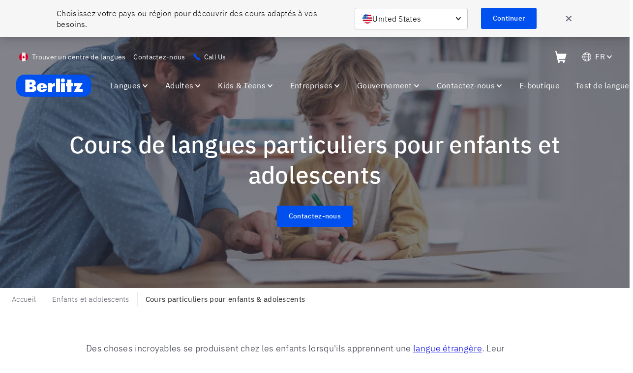

--- FILE ---
content_type: text/css
request_url: https://www.berlitz.com/en-ca/assets/styles.fadce926a0d31151cd60.css
body_size: 312346
content:
.fi,.fib{background-size:contain;background-position:50%;background-repeat:no-repeat}.fi{position:relative;display:inline-block;width:1.333333em;line-height:1em}.fi:before{content:"\A0"}.fi.fis{width:1em}.fi-xx{background-image:url([data-uri])}.fi-xx.fis{background-image:url([data-uri])}.fi-ad{background-image:url(/en-ca/assets/static/ad-3efe9dc2d2e620997deea5c4137df77d.svg)}.fi-ad.fis{background-image:url(/en-ca/assets/static/ad-a7b1fa0a3a6a05c1b6ce87cb4b70085e.svg)}.fi-ae{background-image:url([data-uri])}.fi-ae.fis{background-image:url([data-uri])}.fi-af{background-image:url(/en-ca/assets/static/af-4cbaf3d5c9913ff07b4293b9149b39cf.svg)}.fi-af.fis{background-image:url(/en-ca/assets/static/af-b3ac9a1d8f4908568cd4e95c4e1d3e01.svg)}.fi-ag{background-image:url([data-uri])}.fi-ag.fis{background-image:url([data-uri])}.fi-ai{background-image:url([data-uri])}.fi-ai.fis{background-image:url([data-uri])}.fi-al{background-image:url([data-uri])}.fi-al.fis{background-image:url([data-uri])}.fi-am{background-image:url([data-uri])}.fi-am.fis{background-image:url([data-uri])}.fi-ao{background-image:url([data-uri])}.fi-ao.fis{background-image:url([data-uri])}.fi-aq{background-image:url([data-uri])}.fi-aq.fis{background-image:url([data-uri])}.fi-ar{background-image:url([data-uri])}.fi-ar.fis{background-image:url([data-uri])}.fi-as{background-image:url(/en-ca/assets/static/as-9ab79f21383e883b3d94da6acb514b64.svg)}.fi-as.fis{background-image:url(/en-ca/assets/static/as-fa26eb626e9746b5bb61b909f53ee6fc.svg)}.fi-at{background-image:url([data-uri])}.fi-at.fis{background-image:url([data-uri])}.fi-au{background-image:url([data-uri])}.fi-au.fis{background-image:url([data-uri])}.fi-aw{background-image:url([data-uri])}.fi-aw.fis{background-image:url(/en-ca/assets/static/aw-b160655e0db340d3ae8e7e6cb20a4bb5.svg)}.fi-ax{background-image:url([data-uri])}.fi-ax.fis{background-image:url([data-uri])}.fi-az{background-image:url([data-uri])}.fi-az.fis{background-image:url([data-uri])}.fi-ba{background-image:url([data-uri])}.fi-ba.fis{background-image:url([data-uri])}.fi-bb{background-image:url([data-uri])}.fi-bb.fis{background-image:url([data-uri])}.fi-bd{background-image:url([data-uri])}.fi-bd.fis{background-image:url([data-uri])}.fi-be{background-image:url([data-uri])}.fi-be.fis{background-image:url([data-uri])}.fi-bf{background-image:url([data-uri])}.fi-bf.fis{background-image:url([data-uri])}.fi-bg{background-image:url([data-uri])}.fi-bg.fis{background-image:url([data-uri])}.fi-bh{background-image:url([data-uri])}.fi-bh.fis{background-image:url([data-uri])}.fi-bi{background-image:url([data-uri])}.fi-bi.fis{background-image:url([data-uri])}.fi-bj{background-image:url([data-uri])}.fi-bj.fis{background-image:url([data-uri])}.fi-bl{background-image:url([data-uri])}.fi-bl.fis{background-image:url([data-uri])}.fi-bm{background-image:url(/en-ca/assets/static/bm-422bfdbb62c8af93b6e750b9f007ffc1.svg)}.fi-bm.fis{background-image:url(/en-ca/assets/static/bm-db966bfe04e8c4a0bacdea75043052a9.svg)}.fi-bn{background-image:url(/en-ca/assets/static/bn-8514485898f8d87bc949c2d1d6701d5c.svg)}.fi-bn.fis{background-image:url(/en-ca/assets/static/bn-6a5109e314e90e08e7104650a76b5a6c.svg)}.fi-bo{background-image:url(/en-ca/assets/static/bo-313587a2d5325f85c877ba6376bc0921.svg)}.fi-bo.fis{background-image:url(/en-ca/assets/static/bo-a7e737f7948ad5e0823786316df90d64.svg)}.fi-bq{background-image:url([data-uri])}.fi-bq.fis{background-image:url([data-uri])}.fi-br{background-image:url([data-uri])}.fi-br.fis{background-image:url([data-uri])}.fi-bs{background-image:url([data-uri])}.fi-bs.fis{background-image:url([data-uri])}.fi-bt{background-image:url(/en-ca/assets/static/bt-2bc8f9b3b3d436e9200087a5166d6de4.svg)}.fi-bt.fis{background-image:url(/en-ca/assets/static/bt-35894501838edc452ad27ede50a0ee12.svg)}.fi-bv{background-image:url([data-uri])}.fi-bv.fis{background-image:url([data-uri])}.fi-bw{background-image:url([data-uri])}.fi-bw.fis{background-image:url([data-uri])}.fi-by{background-image:url([data-uri])}.fi-by.fis{background-image:url([data-uri])}.fi-bz{background-image:url(/en-ca/assets/static/bz-f87924dc26e79e71e65975719894affb.svg)}.fi-bz.fis{background-image:url(/en-ca/assets/static/bz-ff2b6d9816b9c979f0394b22c652c129.svg)}.fi-ca{background-image:url([data-uri])}.fi-ca.fis{background-image:url([data-uri])}.fi-cc{background-image:url([data-uri])}.fi-cc.fis{background-image:url([data-uri])}.fi-cd{background-image:url([data-uri])}.fi-cd.fis{background-image:url([data-uri])}.fi-cf{background-image:url([data-uri])}.fi-cf.fis{background-image:url([data-uri])}.fi-cg{background-image:url([data-uri])}.fi-cg.fis{background-image:url([data-uri])}.fi-ch{background-image:url([data-uri])}.fi-ch.fis{background-image:url([data-uri])}.fi-ci{background-image:url([data-uri])}.fi-ci.fis{background-image:url([data-uri])}.fi-ck{background-image:url([data-uri])}.fi-ck.fis{background-image:url([data-uri])}.fi-cl{background-image:url([data-uri])}.fi-cl.fis{background-image:url([data-uri])}.fi-cm{background-image:url([data-uri])}.fi-cm.fis{background-image:url([data-uri])}.fi-cn{background-image:url([data-uri])}.fi-cn.fis{background-image:url([data-uri])}.fi-co{background-image:url([data-uri])}.fi-co.fis{background-image:url([data-uri])}.fi-cr{background-image:url([data-uri])}.fi-cr.fis{background-image:url([data-uri])}.fi-cu{background-image:url([data-uri])}.fi-cu.fis{background-image:url([data-uri])}.fi-cv{background-image:url([data-uri])}.fi-cv.fis{background-image:url([data-uri])}.fi-cw{background-image:url([data-uri])}.fi-cw.fis{background-image:url([data-uri])}.fi-cx{background-image:url([data-uri])}.fi-cx.fis{background-image:url([data-uri])}.fi-cy{background-image:url([data-uri])}.fi-cy.fis{background-image:url([data-uri])}.fi-cz{background-image:url([data-uri])}.fi-cz.fis{background-image:url([data-uri])}.fi-de{background-image:url([data-uri])}.fi-de.fis{background-image:url([data-uri])}.fi-dj{background-image:url([data-uri])}.fi-dj.fis{background-image:url([data-uri])}.fi-dk{background-image:url([data-uri])}.fi-dk.fis{background-image:url([data-uri])}.fi-dm{background-image:url(/en-ca/assets/static/dm-40bb9498add2e32ea9649444ae7ee2bb.svg)}.fi-dm.fis{background-image:url(/en-ca/assets/static/dm-fe187b2111c75f046a3a81eeb7d92c6a.svg)}.fi-do{background-image:url(/en-ca/assets/static/do-ef9fbd4989ebd0035515eb4692432713.svg)}.fi-do.fis{background-image:url(/en-ca/assets/static/do-a801db1ee096d44d0b6177288e24389a.svg)}.fi-dz{background-image:url([data-uri])}.fi-dz.fis{background-image:url([data-uri])}.fi-ec{background-image:url(/en-ca/assets/static/ec-5856e48d1e8c52a9cff240e1f38d5513.svg)}.fi-ec.fis{background-image:url(/en-ca/assets/static/ec-47afca0e578b8a1277564bdef3d41740.svg)}.fi-ee{background-image:url([data-uri])}.fi-ee.fis{background-image:url([data-uri])}.fi-eg{background-image:url([data-uri])}.fi-eg.fis{background-image:url([data-uri])}.fi-eh{background-image:url([data-uri])}.fi-eh.fis{background-image:url([data-uri])}.fi-er{background-image:url([data-uri])}.fi-er.fis{background-image:url([data-uri])}.fi-es{background-image:url(/en-ca/assets/static/es-1f23da73cee4e1b22670fc3d19e37087.svg)}.fi-es.fis{background-image:url(/en-ca/assets/static/es-5e33621fe2508b8a20230cf350b1fa8f.svg)}.fi-et{background-image:url([data-uri])}.fi-et.fis{background-image:url([data-uri])}.fi-fi{background-image:url([data-uri])}.fi-fi.fis{background-image:url([data-uri])}.fi-fj{background-image:url(/en-ca/assets/static/fj-f395a43a5c26c1a4f490fca5a13caa35.svg)}.fi-fj.fis{background-image:url(/en-ca/assets/static/fj-f5d304617b9617da5dd9f97f057a62af.svg)}.fi-fk{background-image:url(/en-ca/assets/static/fk-d1f6fed1a35a1e4cb4eb62c85a7a689a.svg)}.fi-fk.fis{background-image:url(/en-ca/assets/static/fk-32ab69136e50f9f38f5133a40bab7dcf.svg)}.fi-fm{background-image:url([data-uri])}.fi-fm.fis{background-image:url([data-uri])}.fi-fo{background-image:url([data-uri])}.fi-fo.fis{background-image:url([data-uri])}.fi-fr{background-image:url([data-uri])}.fi-fr.fis{background-image:url([data-uri])}.fi-ga{background-image:url([data-uri])}.fi-ga.fis{background-image:url([data-uri])}.fi-gb{background-image:url([data-uri])}.fi-gb.fis{background-image:url([data-uri])}.fi-gd{background-image:url([data-uri])}.fi-gd.fis{background-image:url([data-uri])}.fi-ge{background-image:url([data-uri])}.fi-ge.fis{background-image:url([data-uri])}.fi-gf{background-image:url([data-uri])}.fi-gf.fis{background-image:url([data-uri])}.fi-gg{background-image:url([data-uri])}.fi-gg.fis{background-image:url([data-uri])}.fi-gh{background-image:url([data-uri])}.fi-gh.fis{background-image:url([data-uri])}.fi-gi{background-image:url([data-uri])}.fi-gi.fis{background-image:url([data-uri])}.fi-gl{background-image:url([data-uri])}.fi-gl.fis{background-image:url([data-uri])}.fi-gm{background-image:url([data-uri])}.fi-gm.fis{background-image:url([data-uri])}.fi-gn{background-image:url([data-uri])}.fi-gn.fis{background-image:url([data-uri])}.fi-gp{background-image:url([data-uri])}.fi-gp.fis{background-image:url([data-uri])}.fi-gq{background-image:url([data-uri])}.fi-gq.fis{background-image:url([data-uri])}.fi-gr{background-image:url([data-uri])}.fi-gr.fis{background-image:url([data-uri])}.fi-gs{background-image:url(/en-ca/assets/static/gs-c7e0feea258c2cca78d0325187ddd9b0.svg)}.fi-gs.fis{background-image:url(/en-ca/assets/static/gs-7abab7ce79aa9a752d69b7a34b318a67.svg)}.fi-gt{background-image:url(/en-ca/assets/static/gt-55a2d0d8fcc433cad327adb7c766fd29.svg)}.fi-gt.fis{background-image:url(/en-ca/assets/static/gt-a6ffbd293be3d09f73610506a7e78efd.svg)}.fi-gu{background-image:url([data-uri])}.fi-gu.fis{background-image:url([data-uri])}.fi-gw{background-image:url([data-uri])}.fi-gw.fis{background-image:url([data-uri])}.fi-gy{background-image:url([data-uri])}.fi-gy.fis{background-image:url([data-uri])}.fi-hk{background-image:url([data-uri])}.fi-hk.fis{background-image:url([data-uri])}.fi-hm{background-image:url([data-uri])}.fi-hm.fis{background-image:url([data-uri])}.fi-hn{background-image:url([data-uri])}.fi-hn.fis{background-image:url([data-uri])}.fi-hr{background-image:url(/en-ca/assets/static/hr-ba47c14c2e26d64c704e3291fe023470.svg)}.fi-hr.fis{background-image:url(/en-ca/assets/static/hr-3ae76f21460f8331cd2e523b2d6f5379.svg)}.fi-ht{background-image:url(/en-ca/assets/static/ht-b95c7b60e36c4b1da3d9cb026eaa40c5.svg)}.fi-ht.fis{background-image:url(/en-ca/assets/static/ht-1c893134728e2ed651adcc75153fcc34.svg)}.fi-hu{background-image:url([data-uri])}.fi-hu.fis{background-image:url([data-uri])}.fi-id{background-image:url([data-uri])}.fi-id.fis{background-image:url([data-uri])}.fi-ie{background-image:url([data-uri])}.fi-ie.fis{background-image:url([data-uri])}.fi-il{background-image:url([data-uri])}.fi-il.fis{background-image:url([data-uri])}.fi-im{background-image:url([data-uri])}.fi-im.fis{background-image:url(/en-ca/assets/static/im-1d7a9d933fb429b7ebeb884bd843f954.svg)}.fi-in{background-image:url([data-uri])}.fi-in.fis{background-image:url([data-uri])}.fi-io{background-image:url(/en-ca/assets/static/io-ea42711e96f15d9cabb6c8df03ee53f7.svg)}.fi-io.fis{background-image:url(/en-ca/assets/static/io-f010059a0475b644e1c27cd627cf10c3.svg)}.fi-iq{background-image:url([data-uri])}.fi-iq.fis{background-image:url([data-uri])}.fi-ir{background-image:url(/en-ca/assets/static/ir-1348920da6e96ada40978fd661eba1f9.svg)}.fi-ir.fis{background-image:url(/en-ca/assets/static/ir-3ec6dec62e4444473313a3623a20655c.svg)}.fi-is{background-image:url([data-uri])}.fi-is.fis{background-image:url([data-uri])}.fi-it{background-image:url([data-uri])}.fi-it.fis{background-image:url([data-uri])}.fi-je{background-image:url(/en-ca/assets/static/je-aa6a92cf396220f532680ce33e3394ee.svg)}.fi-je.fis{background-image:url(/en-ca/assets/static/je-4b7dac87ee6ba93ebed21dace85d883c.svg)}.fi-jm{background-image:url([data-uri])}.fi-jm.fis{background-image:url([data-uri])}.fi-jo{background-image:url([data-uri])}.fi-jo.fis{background-image:url([data-uri])}.fi-jp{background-image:url([data-uri])}.fi-jp.fis{background-image:url([data-uri])}.fi-ke{background-image:url([data-uri])}.fi-ke.fis{background-image:url([data-uri])}.fi-kg{background-image:url([data-uri])}.fi-kg.fis{background-image:url([data-uri])}.fi-kh{background-image:url([data-uri])}.fi-kh.fis{background-image:url([data-uri])}.fi-ki{background-image:url([data-uri])}.fi-ki.fis{background-image:url([data-uri])}.fi-km{background-image:url([data-uri])}.fi-km.fis{background-image:url([data-uri])}.fi-kn{background-image:url([data-uri])}.fi-kn.fis{background-image:url([data-uri])}.fi-kp{background-image:url([data-uri])}.fi-kp.fis{background-image:url([data-uri])}.fi-kr{background-image:url([data-uri])}.fi-kr.fis{background-image:url([data-uri])}.fi-kw{background-image:url([data-uri])}.fi-kw.fis{background-image:url([data-uri])}.fi-ky{background-image:url(/en-ca/assets/static/ky-ad95706495467ded86ea48158beb186e.svg)}.fi-ky.fis{background-image:url(/en-ca/assets/static/ky-fa79bc69ee30e3801e48b263d9a55890.svg)}.fi-kz{background-image:url([data-uri])}.fi-kz.fis{background-image:url([data-uri])}.fi-la{background-image:url([data-uri])}.fi-la.fis{background-image:url([data-uri])}.fi-lb{background-image:url([data-uri])}.fi-lb.fis{background-image:url([data-uri])}.fi-lc{background-image:url([data-uri])}.fi-lc.fis{background-image:url([data-uri])}.fi-li{background-image:url([data-uri])}.fi-li.fis{background-image:url([data-uri])}.fi-lk{background-image:url(/en-ca/assets/static/lk-c850d42d21d5f44559648ec61f12738a.svg)}.fi-lk.fis{background-image:url(/en-ca/assets/static/lk-b32c31d5e0a8ab4702d47f41c8c002ee.svg)}.fi-lr{background-image:url([data-uri])}.fi-lr.fis{background-image:url([data-uri])}.fi-ls{background-image:url([data-uri])}.fi-ls.fis{background-image:url([data-uri])}.fi-lt{background-image:url([data-uri])}.fi-lt.fis{background-image:url([data-uri])}.fi-lu{background-image:url([data-uri])}.fi-lu.fis{background-image:url([data-uri])}.fi-lv{background-image:url([data-uri])}.fi-lv.fis{background-image:url([data-uri])}.fi-ly{background-image:url([data-uri])}.fi-ly.fis{background-image:url([data-uri])}.fi-ma{background-image:url([data-uri])}.fi-ma.fis{background-image:url([data-uri])}.fi-mc{background-image:url([data-uri])}.fi-mc.fis{background-image:url([data-uri])}.fi-md{background-image:url(/en-ca/assets/static/md-0983e53850306ce10aef34119d2ff9ef.svg)}.fi-md.fis{background-image:url(/en-ca/assets/static/md-731eb462d16c929f47d811670871f5f7.svg)}.fi-me{background-image:url(/en-ca/assets/static/me-95e5486fa1ec8c0b40cbea3c129c8cc9.svg)}.fi-me.fis{background-image:url(/en-ca/assets/static/me-f7b0cbd867ed75f6829c9c68e8d748c7.svg)}.fi-mf{background-image:url([data-uri])}.fi-mf.fis{background-image:url([data-uri])}.fi-mg{background-image:url([data-uri])}.fi-mg.fis{background-image:url([data-uri])}.fi-mh{background-image:url([data-uri])}.fi-mh.fis{background-image:url([data-uri])}.fi-mk{background-image:url([data-uri])}.fi-mk.fis{background-image:url([data-uri])}.fi-ml{background-image:url([data-uri])}.fi-ml.fis{background-image:url([data-uri])}.fi-mm{background-image:url([data-uri])}.fi-mm.fis{background-image:url([data-uri])}.fi-mn{background-image:url([data-uri])}.fi-mn.fis{background-image:url([data-uri])}.fi-mo{background-image:url([data-uri])}.fi-mo.fis{background-image:url([data-uri])}.fi-mp{background-image:url(/en-ca/assets/static/mp-be962d7e0ceb3e6e6ee3c65d173af3c5.svg)}.fi-mp.fis{background-image:url(/en-ca/assets/static/mp-54de22195c6c2813876194b989ad494b.svg)}.fi-mq{background-image:url([data-uri])}.fi-mq.fis{background-image:url([data-uri])}.fi-mr{background-image:url([data-uri])}.fi-mr.fis{background-image:url([data-uri])}.fi-ms{background-image:url([data-uri])}.fi-ms.fis{background-image:url([data-uri])}.fi-mt{background-image:url(/en-ca/assets/static/mt-e60486b4d53a2162ded8cd0b07fab959.svg)}.fi-mt.fis{background-image:url(/en-ca/assets/static/mt-79bbdd4f2c7a0747b8503bc52ee07448.svg)}.fi-mu{background-image:url([data-uri])}.fi-mu.fis{background-image:url([data-uri])}.fi-mv{background-image:url([data-uri])}.fi-mv.fis{background-image:url([data-uri])}.fi-mw{background-image:url([data-uri])}.fi-mw.fis{background-image:url([data-uri])}.fi-mx{background-image:url(/en-ca/assets/static/mx-d6848d1e5ba4d5e98762df5c518bd885.svg)}.fi-mx.fis{background-image:url(/en-ca/assets/static/mx-59aac71a8ead3c5859bdaa7d58fb7422.svg)}.fi-my{background-image:url([data-uri])}.fi-my.fis{background-image:url([data-uri])}.fi-mz{background-image:url([data-uri])}.fi-mz.fis{background-image:url([data-uri])}.fi-na{background-image:url([data-uri])}.fi-na.fis{background-image:url([data-uri])}.fi-nc{background-image:url([data-uri])}.fi-nc.fis{background-image:url([data-uri])}.fi-ne{background-image:url([data-uri])}.fi-ne.fis{background-image:url([data-uri])}.fi-nf{background-image:url([data-uri])}.fi-nf.fis{background-image:url([data-uri])}.fi-ng{background-image:url([data-uri])}.fi-ng.fis{background-image:url([data-uri])}.fi-ni{background-image:url(/en-ca/assets/static/ni-ecbaae2917389d456842961bce9c2115.svg)}.fi-ni.fis{background-image:url(/en-ca/assets/static/ni-430dcffb8976f4424ae0a71a18c87cf4.svg)}.fi-nl{background-image:url([data-uri])}.fi-nl.fis{background-image:url([data-uri])}.fi-no{background-image:url([data-uri])}.fi-no.fis{background-image:url([data-uri])}.fi-np{background-image:url([data-uri])}.fi-np.fis{background-image:url([data-uri])}.fi-nr{background-image:url([data-uri])}.fi-nr.fis{background-image:url([data-uri])}.fi-nu{background-image:url([data-uri])}.fi-nu.fis{background-image:url([data-uri])}.fi-nz{background-image:url([data-uri])}.fi-nz.fis{background-image:url([data-uri])}.fi-om{background-image:url(/en-ca/assets/static/om-f1bb8fdfb6e482541c1ff824f179bc81.svg)}.fi-om.fis{background-image:url(/en-ca/assets/static/om-7a50700e9ecfb3f961c981574f383564.svg)}.fi-pa{background-image:url([data-uri])}.fi-pa.fis{background-image:url([data-uri])}.fi-pe{background-image:url([data-uri])}.fi-pe.fis{background-image:url([data-uri])}.fi-pf{background-image:url([data-uri])}.fi-pf.fis{background-image:url([data-uri])}.fi-pg{background-image:url([data-uri])}.fi-pg.fis{background-image:url([data-uri])}.fi-ph{background-image:url([data-uri])}.fi-ph.fis{background-image:url([data-uri])}.fi-pk{background-image:url([data-uri])}.fi-pk.fis{background-image:url([data-uri])}.fi-pl{background-image:url([data-uri])}.fi-pl.fis{background-image:url([data-uri])}.fi-pm{background-image:url([data-uri])}.fi-pm.fis{background-image:url([data-uri])}.fi-pn{background-image:url(/en-ca/assets/static/pn-55290b5e84eec90b3d6313d765602b2f.svg)}.fi-pn.fis{background-image:url(/en-ca/assets/static/pn-cba675a59624df2c0c376b7f84c7d953.svg)}.fi-pr{background-image:url([data-uri])}.fi-pr.fis{background-image:url([data-uri])}.fi-ps{background-image:url([data-uri])}.fi-ps.fis{background-image:url([data-uri])}.fi-pt{background-image:url([data-uri])}.fi-pt.fis{background-image:url([data-uri])}.fi-pw{background-image:url([data-uri])}.fi-pw.fis{background-image:url([data-uri])}.fi-py{background-image:url(/en-ca/assets/static/py-98e0fb12753083c222eaa987941d9853.svg)}.fi-py.fis{background-image:url(/en-ca/assets/static/py-03453a7d65eb5d2e02bb0864d578cc17.svg)}.fi-qa{background-image:url([data-uri])}.fi-qa.fis{background-image:url([data-uri])}.fi-re{background-image:url([data-uri])}.fi-re.fis{background-image:url([data-uri])}.fi-ro{background-image:url([data-uri])}.fi-ro.fis{background-image:url([data-uri])}.fi-rs{background-image:url(/en-ca/assets/static/rs-47db251119b67e07aaf9d1365ec2ef17.svg)}.fi-rs.fis{background-image:url(/en-ca/assets/static/rs-262bf3138ff7e970f8057936e874f1b7.svg)}.fi-ru{background-image:url([data-uri])}.fi-ru.fis{background-image:url([data-uri])}.fi-rw{background-image:url([data-uri])}.fi-rw.fis{background-image:url([data-uri])}.fi-sa{background-image:url(/en-ca/assets/static/sa-cf69a304260a4a933cb701124e309324.svg)}.fi-sa.fis{background-image:url(/en-ca/assets/static/sa-7520b2f8bc670bd3b6721d67256edb4c.svg)}.fi-sb{background-image:url([data-uri])}.fi-sb.fis{background-image:url([data-uri])}.fi-sc{background-image:url([data-uri])}.fi-sc.fis{background-image:url([data-uri])}.fi-sd{background-image:url([data-uri])}.fi-sd.fis{background-image:url([data-uri])}.fi-se{background-image:url([data-uri])}.fi-se.fis{background-image:url([data-uri])}.fi-sg{background-image:url([data-uri])}.fi-sg.fis{background-image:url([data-uri])}.fi-sh{background-image:url([data-uri])}.fi-sh.fis{background-image:url([data-uri])}.fi-si{background-image:url([data-uri])}.fi-si.fis{background-image:url([data-uri])}.fi-sj{background-image:url([data-uri])}.fi-sj.fis{background-image:url([data-uri])}.fi-sk{background-image:url([data-uri])}.fi-sk.fis{background-image:url([data-uri])}.fi-sl{background-image:url([data-uri])}.fi-sl.fis{background-image:url([data-uri])}.fi-sm{background-image:url(/en-ca/assets/static/sm-51b68507d2fd5122982e5869a7366476.svg)}.fi-sm.fis{background-image:url(/en-ca/assets/static/sm-ff909c3148606635eeb9384ad91d9475.svg)}.fi-sn{background-image:url([data-uri])}.fi-sn.fis{background-image:url([data-uri])}.fi-so{background-image:url([data-uri])}.fi-so.fis{background-image:url([data-uri])}.fi-sr{background-image:url([data-uri])}.fi-sr.fis{background-image:url([data-uri])}.fi-ss{background-image:url([data-uri])}.fi-ss.fis{background-image:url([data-uri])}.fi-st{background-image:url([data-uri])}.fi-st.fis{background-image:url([data-uri])}.fi-sv{background-image:url(/en-ca/assets/static/sv-cce567b20572cef99528932d04203aff.svg)}.fi-sv.fis{background-image:url(/en-ca/assets/static/sv-cd0f7708ce1174487b64afc007ddbf33.svg)}.fi-sx{background-image:url(/en-ca/assets/static/sx-58d9796693c6664af0e1283559535841.svg)}.fi-sx.fis{background-image:url(/en-ca/assets/static/sx-94719b30f074cbbc8601f295054bfaa0.svg)}.fi-sy{background-image:url([data-uri])}.fi-sy.fis{background-image:url([data-uri])}.fi-sz{background-image:url([data-uri])}.fi-sz.fis{background-image:url([data-uri])}.fi-tc{background-image:url([data-uri])}.fi-tc.fis{background-image:url([data-uri])}.fi-td{background-image:url([data-uri])}.fi-td.fis{background-image:url([data-uri])}.fi-tf{background-image:url([data-uri])}.fi-tf.fis{background-image:url([data-uri])}.fi-tg{background-image:url([data-uri])}.fi-tg.fis{background-image:url([data-uri])}.fi-th{background-image:url([data-uri])}.fi-th.fis{background-image:url([data-uri])}.fi-tj{background-image:url([data-uri])}.fi-tj.fis{background-image:url([data-uri])}.fi-tk{background-image:url([data-uri])}.fi-tk.fis{background-image:url([data-uri])}.fi-tl{background-image:url([data-uri])}.fi-tl.fis{background-image:url([data-uri])}.fi-tm{background-image:url(/en-ca/assets/static/tm-d8dfb14b7893e3b7011e09c7e7ee2e45.svg)}.fi-tm.fis{background-image:url(/en-ca/assets/static/tm-3bd4270e9e27418b2eccf0e2247712f9.svg)}.fi-tn{background-image:url([data-uri])}.fi-tn.fis{background-image:url([data-uri])}.fi-to{background-image:url([data-uri])}.fi-to.fis{background-image:url([data-uri])}.fi-tr{background-image:url([data-uri])}.fi-tr.fis{background-image:url([data-uri])}.fi-tt{background-image:url([data-uri])}.fi-tt.fis{background-image:url([data-uri])}.fi-tv{background-image:url([data-uri])}.fi-tv.fis{background-image:url([data-uri])}.fi-tw{background-image:url([data-uri])}.fi-tw.fis{background-image:url([data-uri])}.fi-tz{background-image:url([data-uri])}.fi-tz.fis{background-image:url([data-uri])}.fi-ua{background-image:url([data-uri])}.fi-ua.fis{background-image:url([data-uri])}.fi-ug{background-image:url([data-uri])}.fi-ug.fis{background-image:url([data-uri])}.fi-um{background-image:url([data-uri])}.fi-um.fis{background-image:url([data-uri])}.fi-us{background-image:url([data-uri])}.fi-us.fis{background-image:url([data-uri])}.fi-uy{background-image:url([data-uri])}.fi-uy.fis{background-image:url([data-uri])}.fi-uz{background-image:url([data-uri])}.fi-uz.fis{background-image:url([data-uri])}.fi-va{background-image:url(/en-ca/assets/static/va-00e5a3a7a774c4ed50b8384db8d1e910.svg)}.fi-va.fis{background-image:url(/en-ca/assets/static/va-b0c65f3c40f92a479139f061b814b5ee.svg)}.fi-vc{background-image:url([data-uri])}.fi-vc.fis{background-image:url([data-uri])}.fi-ve{background-image:url([data-uri])}.fi-ve.fis{background-image:url([data-uri])}.fi-vg{background-image:url(/en-ca/assets/static/vg-672b07c43dd562fcf7860737c6558867.svg)}.fi-vg.fis{background-image:url(/en-ca/assets/static/vg-6c868def3026c5747cd5c8766cc0ec6c.svg)}.fi-vi{background-image:url([data-uri])}.fi-vi.fis{background-image:url([data-uri])}.fi-vn{background-image:url([data-uri])}.fi-vn.fis{background-image:url([data-uri])}.fi-vu{background-image:url([data-uri])}.fi-vu.fis{background-image:url([data-uri])}.fi-wf{background-image:url([data-uri])}.fi-wf.fis{background-image:url([data-uri])}.fi-ws{background-image:url([data-uri])}.fi-ws.fis{background-image:url([data-uri])}.fi-ye{background-image:url([data-uri])}.fi-ye.fis{background-image:url([data-uri])}.fi-yt{background-image:url([data-uri])}.fi-yt.fis{background-image:url([data-uri])}.fi-za{background-image:url([data-uri])}.fi-za.fis{background-image:url([data-uri])}.fi-zm{background-image:url([data-uri])}.fi-zm.fis{background-image:url([data-uri])}.fi-zw{background-image:url([data-uri])}.fi-zw.fis{background-image:url([data-uri])}.fi-arab{background-image:url(/en-ca/assets/static/arab-09a95c272ce53b3f79cbc22323bb651e.svg)}.fi-arab.fis{background-image:url(/en-ca/assets/static/arab-3120ef96feb0188868732ae29c6468d1.svg)}.fi-cefta{background-image:url([data-uri])}.fi-cefta.fis{background-image:url([data-uri])}.fi-cp{background-image:url([data-uri])}.fi-cp.fis{background-image:url([data-uri])}.fi-dg{background-image:url(/en-ca/assets/static/dg-32b2c1e78144f683e8e1dbdb8eaf5f41.svg)}.fi-dg.fis{background-image:url(/en-ca/assets/static/dg-4154625e9760c23272a6a1c8f7dc7de1.svg)}.fi-eac{background-image:url(/en-ca/assets/static/eac-32ef8dde770d390364de7375c4d90a6a.svg)}.fi-eac.fis{background-image:url(/en-ca/assets/static/eac-1d68cb28f81d86eee7fd50aba40d157f.svg)}.fi-es-ct{background-image:url([data-uri])}.fi-es-ct.fis{background-image:url([data-uri])}.fi-es-ga{background-image:url(/en-ca/assets/static/es-ga-b3da1c5c8163dc418c4ac30949fca0f7.svg)}.fi-es-ga.fis{background-image:url(/en-ca/assets/static/es-ga-e5f8c59f1de6df5c5e26492cb5404370.svg)}.fi-es-pv{background-image:url([data-uri])}.fi-es-pv.fis{background-image:url([data-uri])}.fi-eu{background-image:url([data-uri])}.fi-eu.fis{background-image:url([data-uri])}.fi-gb-eng{background-image:url([data-uri])}.fi-gb-eng.fis{background-image:url([data-uri])}.fi-gb-nir{background-image:url(/en-ca/assets/static/gb-nir-ec2525533d5438013f1b8a3a4b194157.svg)}.fi-gb-nir.fis{background-image:url(/en-ca/assets/static/gb-nir-234a23c5ef121cfe64c77d0fb8b0420a.svg)}.fi-gb-sct{background-image:url([data-uri])}.fi-gb-sct.fis{background-image:url([data-uri])}.fi-gb-wls{background-image:url([data-uri])}.fi-gb-wls.fis{background-image:url([data-uri])}.fi-ic{background-image:url([data-uri])}.fi-ic.fis{background-image:url([data-uri])}.fi-pc{background-image:url([data-uri])}.fi-pc.fis{background-image:url([data-uri])}.fi-sh-ac{background-image:url(/en-ca/assets/static/sh-ac-6126dbf731923c629849900fdca5eea1.svg)}.fi-sh-ac.fis{background-image:url(/en-ca/assets/static/sh-ac-231c7c64120242be57433716066589a4.svg)}.fi-sh-hl{background-image:url(/en-ca/assets/static/sh-hl-314b5ca1526a48bde13a86fa23840797.svg)}.fi-sh-hl.fis{background-image:url(/en-ca/assets/static/sh-hl-1685ef1b77e14c9de0b03f6593b03a33.svg)}.fi-sh-ta{background-image:url(/en-ca/assets/static/sh-ta-ef089c7a32330be4e702e510f26ed1c5.svg)}.fi-sh-ta.fis{background-image:url(/en-ca/assets/static/sh-ta-e6d9ad66a20868a9b9a63c2c09df37f5.svg)}.fi-un{background-image:url(/en-ca/assets/static/un-d55b6b46a55bf49f7764a4a5658dccf0.svg)}.fi-un.fis{background-image:url(/en-ca/assets/static/un-b547d6938a8f35517f6897f73da3a7c5.svg)}.fi-xk{background-image:url([data-uri])}.fi-xk.fis{background-image:url([data-uri])}@font-face{font-family:IBM Plex Sans;font-style:normal;font-display:swap;font-weight:100;src:local("IBM Plex Sans Thin"),local("IBMPlexSans-Thin"),url(/en-ca/assets/static/ibm-plex-sans-latin-ext-100-0986a183265405c6ee3c2ccaf3a69b93.woff2) format("woff2"),url(/en-ca/assets/static/ibm-plex-sans-latin-ext-100-339ed0bc707a44d102890697bc5d9193.woff) format("woff")}@font-face{font-family:IBM Plex Sans;font-style:italic;font-display:swap;font-weight:100;src:local("IBM Plex Sans Thin Italic"),local("IBMPlexSans-ThinItalic"),url(/en-ca/assets/static/ibm-plex-sans-latin-ext-100-italic-98f7be9a114d4d75c69d88261c7d91bc.woff2) format("woff2"),url(/en-ca/assets/static/ibm-plex-sans-latin-ext-100-italic-b45ac6b8188203279dbe6b149a651187.woff) format("woff")}@font-face{font-family:IBM Plex Sans;font-style:normal;font-display:swap;font-weight:200;src:local("IBM Plex Sans ExtraLight"),local("IBMPlexSans-ExtraLight"),url(/en-ca/assets/static/ibm-plex-sans-latin-ext-200-1d252a610b12fe2c9f6d7d8e97cb9b34.woff2) format("woff2"),url(/en-ca/assets/static/ibm-plex-sans-latin-ext-200-e70d344b963ec70d9f8069abd7dc0146.woff) format("woff")}@font-face{font-family:IBM Plex Sans;font-style:italic;font-display:swap;font-weight:200;src:local("IBM Plex Sans ExtraLight Italic"),local("IBMPlexSans-ExtraLightItalic"),url(/en-ca/assets/static/ibm-plex-sans-latin-ext-200-italic-f8f1dedbfd5875a51c9522459363d967.woff2) format("woff2"),url(/en-ca/assets/static/ibm-plex-sans-latin-ext-200-italic-e206e393403be123015106493dd54d55.woff) format("woff")}@font-face{font-family:IBM Plex Sans;font-style:normal;font-display:swap;font-weight:300;src:local("IBM Plex Sans Light"),local("IBMPlexSans-Light"),url(/en-ca/assets/static/ibm-plex-sans-latin-ext-300-ab5b70eb22261bdc1c307bce626bc24c.woff2) format("woff2"),url(/en-ca/assets/static/ibm-plex-sans-latin-ext-300-143c2095f5f82a4701933c717cf339bf.woff) format("woff")}@font-face{font-family:IBM Plex Sans;font-style:italic;font-display:swap;font-weight:300;src:local("IBM Plex Sans Light Italic"),local("IBMPlexSans-LightItalic"),url(/en-ca/assets/static/ibm-plex-sans-latin-ext-300-italic-226378e7c58f992fc8035dcb3f57dbbc.woff2) format("woff2"),url(/en-ca/assets/static/ibm-plex-sans-latin-ext-300-italic-f414ffea24e03410d327ef65a8cd0299.woff) format("woff")}@font-face{font-family:IBM Plex Sans;font-style:normal;font-display:swap;font-weight:400;src:local("IBM Plex Sans"),local("IBMPlexSans"),url(/en-ca/assets/static/ibm-plex-sans-latin-ext-400-f68f9f285c3bf002458f0ac94f9e45ed.woff2) format("woff2"),url(/en-ca/assets/static/ibm-plex-sans-latin-ext-400-b6f26aeab393bccb4328c2eab7f405cb.woff) format("woff")}@font-face{font-family:IBM Plex Sans;font-style:italic;font-display:swap;font-weight:400;src:local("IBM Plex Sans Italic"),local("IBMPlexSans-Italic"),url(/en-ca/assets/static/ibm-plex-sans-latin-ext-400-italic-0a30637c7586e92742fad4268d3d6e28.woff2) format("woff2"),url(/en-ca/assets/static/ibm-plex-sans-latin-ext-400-italic-22dc45e774a9c2c26b21a7d108f7978a.woff) format("woff")}@font-face{font-family:IBM Plex Sans;font-style:normal;font-display:swap;font-weight:500;src:local("IBM Plex Sans Medium"),local("IBMPlexSans-Medium"),url(/en-ca/assets/static/ibm-plex-sans-latin-ext-500-b93c00f59268be33de40f3fa95d8530e.woff2) format("woff2"),url(/en-ca/assets/static/ibm-plex-sans-latin-ext-500-35263951b876097317ed589be2d477cc.woff) format("woff")}@font-face{font-family:IBM Plex Sans;font-style:italic;font-display:swap;font-weight:500;src:local("IBM Plex Sans Medium Italic"),local("IBMPlexSans-MediumItalic"),url(/en-ca/assets/static/ibm-plex-sans-latin-ext-500-italic-c0a638eaa3207c4f5409af85c9c9736b.woff2) format("woff2"),url(/en-ca/assets/static/ibm-plex-sans-latin-ext-500-italic-282514cc2f0ef352344ca5e150c3689d.woff) format("woff")}@font-face{font-family:IBM Plex Sans;font-style:normal;font-display:swap;font-weight:600;src:local("IBM Plex Sans SemiBold"),local("IBMPlexSans-SemiBold"),url(/en-ca/assets/static/ibm-plex-sans-latin-ext-600-7273806b5b7297b60cca4e9bbf518fc4.woff2) format("woff2"),url(/en-ca/assets/static/ibm-plex-sans-latin-ext-600-a155f09f5e86abbeb4ac5d2654e45300.woff) format("woff")}@font-face{font-family:IBM Plex Sans;font-style:italic;font-display:swap;font-weight:600;src:local("IBM Plex Sans SemiBold Italic"),local("IBMPlexSans-SemiBoldItalic"),url(/en-ca/assets/static/ibm-plex-sans-latin-ext-600-italic-15b40b3fbe932507988f363b93f50da2.woff2) format("woff2"),url(/en-ca/assets/static/ibm-plex-sans-latin-ext-600-italic-413b893944025d0ee27178b27a72e882.woff) format("woff")}@font-face{font-family:IBM Plex Sans;font-style:normal;font-display:swap;font-weight:700;src:local("IBM Plex Sans Bold"),local("IBMPlexSans-Bold"),url(/en-ca/assets/static/ibm-plex-sans-latin-ext-700-68f9b43d0935f9eb2daeb755634b6ae8.woff2) format("woff2"),url(/en-ca/assets/static/ibm-plex-sans-latin-ext-700-00adaba5a8c3d1e2697e43f5e6cf03d3.woff) format("woff")}@font-face{font-family:IBM Plex Sans;font-style:italic;font-display:swap;font-weight:700;src:local("IBM Plex Sans Bold Italic"),local("IBMPlexSans-BoldItalic"),url(/en-ca/assets/static/ibm-plex-sans-latin-ext-700-italic-c4d17fd2927d28ef5c59b5770f393fbb.woff2) format("woff2"),url(/en-ca/assets/static/ibm-plex-sans-latin-ext-700-italic-495a50ec832fb6d6296587c12600f877.woff) format("woff")}@font-face{font-family:Noto Sans;font-style:normal;font-display:swap;font-weight:400;src:url(/en-ca/assets/static/noto-sans-cyrillic-ext-400-normal-ba9d66300d9605bc2d8bf6263377bed8.woff2) format("woff2"),url(/en-ca/assets/static/noto-sans-all-400-normal-24e6e822950433dce0bf7fec05f7986f.woff) format("woff");unicode-range:U+0460-052f,U+1c80-1c88,U+20b4,U+2de0-2dff,U+a640-a69f,U+fe2e-fe2f}@font-face{font-family:Noto Sans;font-style:normal;font-display:swap;font-weight:400;src:url([data-uri]) format("woff2"),url(/en-ca/assets/static/noto-sans-all-400-normal-24e6e822950433dce0bf7fec05f7986f.woff) format("woff");unicode-range:U+0301,U+0400-045f,U+0490-0491,U+04b0-04b1,U+2116}@font-face{font-family:Noto Sans;font-style:normal;font-display:swap;font-weight:400;src:url(/en-ca/assets/static/noto-sans-devanagari-400-normal-4dfd774e5323f04ff67742fe72f78207.woff2) format("woff2"),url(/en-ca/assets/static/noto-sans-all-400-normal-24e6e822950433dce0bf7fec05f7986f.woff) format("woff");unicode-range:U+0900-097f,U+1cd0-1cf6,U+1cf8-1cf9,U+200c-200d,U+20a8,U+20b9,U+25cc,U+a830-a839,U+a8e0-a8fb}@font-face{font-family:Noto Sans;font-style:normal;font-display:swap;font-weight:400;src:url([data-uri]) format("woff2"),url(/en-ca/assets/static/noto-sans-all-400-normal-24e6e822950433dce0bf7fec05f7986f.woff) format("woff");unicode-range:U+1f??}@font-face{font-family:Noto Sans;font-style:normal;font-display:swap;font-weight:400;src:url([data-uri]) format("woff2"),url(/en-ca/assets/static/noto-sans-all-400-normal-24e6e822950433dce0bf7fec05f7986f.woff) format("woff");unicode-range:U+0370-03ff}@font-face{font-family:Noto Sans;font-style:normal;font-display:swap;font-weight:400;src:url([data-uri]) format("woff2"),url(/en-ca/assets/static/noto-sans-all-400-normal-24e6e822950433dce0bf7fec05f7986f.woff) format("woff");unicode-range:U+0102-0103,U+0110-0111,U+0128-0129,U+0168-0169,U+01a0-01a1,U+01af-01b0,U+1ea0-1ef9,U+20ab}@font-face{font-family:Noto Sans;font-style:normal;font-display:swap;font-weight:400;src:url(/en-ca/assets/static/noto-sans-latin-ext-400-normal-369172d8255ca5c8ca5373f05a43897c.woff2) format("woff2"),url(/en-ca/assets/static/noto-sans-all-400-normal-24e6e822950433dce0bf7fec05f7986f.woff) format("woff");unicode-range:U+0100-024f,U+0259,U+1e??,U+2020,U+20a0-20ab,U+20ad-20cf,U+2113,U+2c60-2c7f,U+a720-a7ff}@font-face{font-family:Noto Sans;font-style:normal;font-display:swap;font-weight:400;src:url(/en-ca/assets/static/noto-sans-latin-400-normal-ab21c24efd75543e16e34807ebc6cdec.woff2) format("woff2"),url(/en-ca/assets/static/noto-sans-all-400-normal-24e6e822950433dce0bf7fec05f7986f.woff) format("woff");unicode-range:U+00??,U+0131,U+0152-0153,U+02bb-02bc,U+02c6,U+02da,U+02dc,U+2000-206f,U+2074,U+20ac,U+2122,U+2191,U+2193,U+2212,U+2215,U+feff,U+fffd}.slick-slider{box-sizing:border-box;-webkit-user-select:none;-ms-user-select:none;user-select:none;-webkit-touch-callout:none;-khtml-user-select:none;touch-action:pan-y;-webkit-tap-highlight-color:transparent}.slick-list,.slick-slider{position:relative;display:block}.slick-list{overflow:hidden;margin:0;padding:0}.slick-list:focus{outline:none}.slick-list.dragging{cursor:pointer;cursor:hand}.slick-slider .slick-list,.slick-slider .slick-track{-webkit-transform:translateZ(0);transform:translateZ(0)}.slick-track{position:relative;top:0;left:0;display:block;margin-left:auto;margin-right:auto}.slick-track:after,.slick-track:before{display:table;content:""}.slick-track:after{clear:both}.slick-loading .slick-track{visibility:hidden}.slick-slide{display:none;float:left;height:100%;min-height:1px}[dir=rtl] .slick-slide{float:right}.slick-slide img{display:block}.slick-slide.slick-loading img{display:none}.slick-slide.dragging img{pointer-events:none}.slick-initialized .slick-slide{display:block}.slick-loading .slick-slide{visibility:hidden}.slick-vertical .slick-slide{display:block;height:auto;border:1px solid transparent}.slick-arrow.slick-hidden{display:none}.slick-loading .slick-list{background:#fff url([data-uri]) 50% no-repeat}@font-face{font-family:slick;font-weight:400;font-style:normal;src:url([data-uri]);src:url([data-uri]?#iefix) format("embedded-opentype"),url([data-uri]) format("woff"),url([data-uri]) format("truetype"),url([data-uri]) format("svg")}.slick-next,.slick-prev{font-size:0;line-height:0;position:absolute;top:50%;display:block;width:20px;height:20px;padding:0;-webkit-transform:translateY(-50%);transform:translateY(-50%);cursor:pointer;border:none}.slick-next,.slick-next:focus,.slick-next:hover,.slick-prev,.slick-prev:focus,.slick-prev:hover{color:transparent;outline:none;background:transparent}.slick-next:focus:before,.slick-next:hover:before,.slick-prev:focus:before,.slick-prev:hover:before{opacity:1}.slick-next.slick-disabled:before,.slick-prev.slick-disabled:before{opacity:.25}.slick-next:before,.slick-prev:before{font-family:slick;font-size:20px;line-height:1;opacity:.75;color:#fff;-webkit-font-smoothing:antialiased;-moz-osx-font-smoothing:grayscale}.slick-prev{left:-25px}[dir=rtl] .slick-prev{right:-25px;left:auto}.slick-prev:before{content:"\2190"}[dir=rtl] .slick-prev:before{content:"\2192"}.slick-next{right:-25px}[dir=rtl] .slick-next{right:auto;left:-25px}.slick-next:before{content:"\2192"}[dir=rtl] .slick-next:before{content:"\2190"}.slick-dotted.slick-slider{margin-bottom:30px}.slick-dots{position:absolute;bottom:-25px;display:block;width:100%;padding:0;margin:0;list-style:none;text-align:center}.slick-dots li{position:relative;display:inline-block;margin:0 5px;padding:0}.slick-dots li,.slick-dots li button{width:20px;height:20px;cursor:pointer}.slick-dots li button{font-size:0;line-height:0;display:block;padding:5px;color:transparent;border:0;outline:none;background:transparent}.slick-dots li button:focus,.slick-dots li button:hover{outline:none}.slick-dots li button:focus:before,.slick-dots li button:hover:before{opacity:1}.slick-dots li button:before{font-family:slick;font-size:6px;line-height:20px;position:absolute;top:0;left:0;width:20px;height:20px;content:"\2022";text-align:center;opacity:.25;color:#000;-webkit-font-smoothing:antialiased;-moz-osx-font-smoothing:grayscale}.slick-dots li.slick-active button:before{opacity:.75;color:#000}.mapboxgl-map{-webkit-tap-highlight-color:rgb(0 0 0/0);font:12px/20px Helvetica Neue,Arial,Helvetica,sans-serif;overflow:hidden;position:relative}.mapboxgl-canvas{left:0;position:absolute;top:0}.mapboxgl-map:-webkit-full-screen{height:100%;width:100%}.mapboxgl-canary{background-color:salmon}.mapboxgl-canvas-container.mapboxgl-interactive,.mapboxgl-ctrl-group button.mapboxgl-ctrl-compass{cursor:grab;-webkit-user-select:none;-ms-user-select:none;user-select:none}.mapboxgl-canvas-container.mapboxgl-interactive.mapboxgl-track-pointer{cursor:pointer}.mapboxgl-canvas-container.mapboxgl-interactive:active,.mapboxgl-ctrl-group button.mapboxgl-ctrl-compass:active{cursor:grabbing}.mapboxgl-canvas-container.mapboxgl-touch-zoom-rotate,.mapboxgl-canvas-container.mapboxgl-touch-zoom-rotate .mapboxgl-canvas{touch-action:pan-x pan-y}.mapboxgl-canvas-container.mapboxgl-touch-drag-pan,.mapboxgl-canvas-container.mapboxgl-touch-drag-pan .mapboxgl-canvas{touch-action:pinch-zoom}.mapboxgl-canvas-container.mapboxgl-touch-zoom-rotate.mapboxgl-touch-drag-pan,.mapboxgl-canvas-container.mapboxgl-touch-zoom-rotate.mapboxgl-touch-drag-pan .mapboxgl-canvas{touch-action:none}.mapboxgl-ctrl-bottom-left,.mapboxgl-ctrl-bottom-right,.mapboxgl-ctrl-top-left,.mapboxgl-ctrl-top-right{pointer-events:none;position:absolute;z-index:2}.mapboxgl-ctrl-top-left{left:0;top:0}.mapboxgl-ctrl-top-right{right:0;top:0}.mapboxgl-ctrl-bottom-left{bottom:0;left:0}.mapboxgl-ctrl-bottom-right{bottom:0;right:0}.mapboxgl-ctrl{clear:both;pointer-events:auto;-webkit-transform:translate(0);transform:translate(0)}.mapboxgl-ctrl-top-left .mapboxgl-ctrl{float:left;margin:10px 0 0 10px}.mapboxgl-ctrl-top-right .mapboxgl-ctrl{float:right;margin:10px 10px 0 0}.mapboxgl-ctrl-bottom-left .mapboxgl-ctrl{float:left;margin:0 0 10px 10px}.mapboxgl-ctrl-bottom-right .mapboxgl-ctrl{float:right;margin:0 10px 10px 0}.mapboxgl-ctrl-group{background:#fff;border-radius:4px}.mapboxgl-ctrl-group:not(:empty){box-shadow:0 0 0 2px rgba(0,0,0,.1)}@media (-ms-high-contrast:active){.mapboxgl-ctrl-group:not(:empty){box-shadow:0 0 0 2px ButtonText}}.mapboxgl-ctrl-group button{background-color:transparent;border:0;box-sizing:border-box;cursor:pointer;display:block;height:29px;outline:none;overflow:hidden;padding:0;width:29px}.mapboxgl-ctrl-group button+button{border-top:1px solid #ddd}.mapboxgl-ctrl button .mapboxgl-ctrl-icon{background-position:50%;background-repeat:no-repeat;display:block;height:100%;width:100%}@media (-ms-high-contrast:active){.mapboxgl-ctrl-icon{background-color:transparent}.mapboxgl-ctrl-group button+button{border-top:1px solid ButtonText}}.mapboxgl-ctrl-attrib-button:focus,.mapboxgl-ctrl-group button:focus{box-shadow:0 0 2px 2px #0096ff}.mapboxgl-ctrl button:disabled{cursor:not-allowed}.mapboxgl-ctrl button:disabled .mapboxgl-ctrl-icon{opacity:.25}.mapboxgl-ctrl-group button:first-child{border-radius:4px 4px 0 0}.mapboxgl-ctrl-group button:last-child{border-radius:0 0 4px 4px}.mapboxgl-ctrl-group button:only-child{border-radius:inherit}.mapboxgl-ctrl button:not(:disabled):hover{background-color:rgba(0,0,0,.05)}.mapboxgl-ctrl-group button:focus:focus-visible{box-shadow:0 0 2px 2px #0096ff}.mapboxgl-ctrl-group button:focus:not(:focus-visible){box-shadow:none}.mapboxgl-ctrl button.mapboxgl-ctrl-zoom-out .mapboxgl-ctrl-icon{background-image:url("data:image/svg+xml;charset=utf-8,%3Csvg width='29' height='29' viewBox='0 0 29 29' xmlns='http://www.w3.org/2000/svg' fill='%23333'%3E%3Cpath d='M10 13c-.75 0-1.5.75-1.5 1.5S9.25 16 10 16h9c.75 0 1.5-.75 1.5-1.5S19.75 13 19 13h-9z'/%3E%3C/svg%3E")}.mapboxgl-ctrl button.mapboxgl-ctrl-zoom-in .mapboxgl-ctrl-icon{background-image:url("data:image/svg+xml;charset=utf-8,%3Csvg width='29' height='29' viewBox='0 0 29 29' xmlns='http://www.w3.org/2000/svg' fill='%23333'%3E%3Cpath d='M14.5 8.5c-.75 0-1.5.75-1.5 1.5v3h-3c-.75 0-1.5.75-1.5 1.5S9.25 16 10 16h3v3c0 .75.75 1.5 1.5 1.5S16 19.75 16 19v-3h3c.75 0 1.5-.75 1.5-1.5S19.75 13 19 13h-3v-3c0-.75-.75-1.5-1.5-1.5z'/%3E%3C/svg%3E")}@media (-ms-high-contrast:active){.mapboxgl-ctrl button.mapboxgl-ctrl-zoom-out .mapboxgl-ctrl-icon{background-image:url("data:image/svg+xml;charset=utf-8,%3Csvg width='29' height='29' viewBox='0 0 29 29' xmlns='http://www.w3.org/2000/svg' fill='%23fff'%3E%3Cpath d='M10 13c-.75 0-1.5.75-1.5 1.5S9.25 16 10 16h9c.75 0 1.5-.75 1.5-1.5S19.75 13 19 13h-9z'/%3E%3C/svg%3E")}.mapboxgl-ctrl button.mapboxgl-ctrl-zoom-in .mapboxgl-ctrl-icon{background-image:url("data:image/svg+xml;charset=utf-8,%3Csvg width='29' height='29' viewBox='0 0 29 29' xmlns='http://www.w3.org/2000/svg' fill='%23fff'%3E%3Cpath d='M14.5 8.5c-.75 0-1.5.75-1.5 1.5v3h-3c-.75 0-1.5.75-1.5 1.5S9.25 16 10 16h3v3c0 .75.75 1.5 1.5 1.5S16 19.75 16 19v-3h3c.75 0 1.5-.75 1.5-1.5S19.75 13 19 13h-3v-3c0-.75-.75-1.5-1.5-1.5z'/%3E%3C/svg%3E")}}@media (-ms-high-contrast:black-on-white){.mapboxgl-ctrl button.mapboxgl-ctrl-zoom-out .mapboxgl-ctrl-icon{background-image:url("data:image/svg+xml;charset=utf-8,%3Csvg width='29' height='29' viewBox='0 0 29 29' xmlns='http://www.w3.org/2000/svg' fill='%23000'%3E%3Cpath d='M10 13c-.75 0-1.5.75-1.5 1.5S9.25 16 10 16h9c.75 0 1.5-.75 1.5-1.5S19.75 13 19 13h-9z'/%3E%3C/svg%3E")}.mapboxgl-ctrl button.mapboxgl-ctrl-zoom-in .mapboxgl-ctrl-icon{background-image:url("data:image/svg+xml;charset=utf-8,%3Csvg width='29' height='29' viewBox='0 0 29 29' xmlns='http://www.w3.org/2000/svg' fill='%23000'%3E%3Cpath d='M14.5 8.5c-.75 0-1.5.75-1.5 1.5v3h-3c-.75 0-1.5.75-1.5 1.5S9.25 16 10 16h3v3c0 .75.75 1.5 1.5 1.5S16 19.75 16 19v-3h3c.75 0 1.5-.75 1.5-1.5S19.75 13 19 13h-3v-3c0-.75-.75-1.5-1.5-1.5z'/%3E%3C/svg%3E")}}.mapboxgl-ctrl button.mapboxgl-ctrl-fullscreen .mapboxgl-ctrl-icon{background-image:url("data:image/svg+xml;charset=utf-8,%3Csvg width='29' height='29' viewBox='0 0 29 29' xmlns='http://www.w3.org/2000/svg' fill='%23333'%3E%3Cpath d='M24 16v5.5c0 1.75-.75 2.5-2.5 2.5H16v-1l3-1.5-4-5.5 1-1 5.5 4 1.5-3h1zM6 16l1.5 3 5.5-4 1 1-4 5.5 3 1.5v1H7.5C5.75 24 5 23.25 5 21.5V16h1zm7-11v1l-3 1.5 4 5.5-1 1-5.5-4L6 13H5V7.5C5 5.75 5.75 5 7.5 5H13zm11 2.5c0-1.75-.75-2.5-2.5-2.5H16v1l3 1.5-4 5.5 1 1 5.5-4 1.5 3h1V7.5z'/%3E%3C/svg%3E")}.mapboxgl-ctrl button.mapboxgl-ctrl-shrink .mapboxgl-ctrl-icon{background-image:url("data:image/svg+xml;charset=utf-8,%3Csvg width='29' height='29' viewBox='0 0 29 29' xmlns='http://www.w3.org/2000/svg'%3E%3Cpath d='M18.5 16c-1.75 0-2.5.75-2.5 2.5V24h1l1.5-3 5.5 4 1-1-4-5.5 3-1.5v-1h-5.5zM13 18.5c0-1.75-.75-2.5-2.5-2.5H5v1l3 1.5L4 24l1 1 5.5-4 1.5 3h1v-5.5zm3-8c0 1.75.75 2.5 2.5 2.5H24v-1l-3-1.5L25 5l-1-1-5.5 4L17 5h-1v5.5zM10.5 13c1.75 0 2.5-.75 2.5-2.5V5h-1l-1.5 3L5 4 4 5l4 5.5L5 12v1h5.5z'/%3E%3C/svg%3E")}@media (-ms-high-contrast:active){.mapboxgl-ctrl button.mapboxgl-ctrl-fullscreen .mapboxgl-ctrl-icon{background-image:url("data:image/svg+xml;charset=utf-8,%3Csvg width='29' height='29' viewBox='0 0 29 29' xmlns='http://www.w3.org/2000/svg' fill='%23fff'%3E%3Cpath d='M24 16v5.5c0 1.75-.75 2.5-2.5 2.5H16v-1l3-1.5-4-5.5 1-1 5.5 4 1.5-3h1zM6 16l1.5 3 5.5-4 1 1-4 5.5 3 1.5v1H7.5C5.75 24 5 23.25 5 21.5V16h1zm7-11v1l-3 1.5 4 5.5-1 1-5.5-4L6 13H5V7.5C5 5.75 5.75 5 7.5 5H13zm11 2.5c0-1.75-.75-2.5-2.5-2.5H16v1l3 1.5-4 5.5 1 1 5.5-4 1.5 3h1V7.5z'/%3E%3C/svg%3E")}.mapboxgl-ctrl button.mapboxgl-ctrl-shrink .mapboxgl-ctrl-icon{background-image:url("data:image/svg+xml;charset=utf-8,%3Csvg width='29' height='29' viewBox='0 0 29 29' xmlns='http://www.w3.org/2000/svg' fill='%23fff'%3E%3Cpath d='M18.5 16c-1.75 0-2.5.75-2.5 2.5V24h1l1.5-3 5.5 4 1-1-4-5.5 3-1.5v-1h-5.5zM13 18.5c0-1.75-.75-2.5-2.5-2.5H5v1l3 1.5L4 24l1 1 5.5-4 1.5 3h1v-5.5zm3-8c0 1.75.75 2.5 2.5 2.5H24v-1l-3-1.5L25 5l-1-1-5.5 4L17 5h-1v5.5zM10.5 13c1.75 0 2.5-.75 2.5-2.5V5h-1l-1.5 3L5 4 4 5l4 5.5L5 12v1h5.5z'/%3E%3C/svg%3E")}}@media (-ms-high-contrast:black-on-white){.mapboxgl-ctrl button.mapboxgl-ctrl-fullscreen .mapboxgl-ctrl-icon{background-image:url("data:image/svg+xml;charset=utf-8,%3Csvg width='29' height='29' viewBox='0 0 29 29' xmlns='http://www.w3.org/2000/svg' fill='%23000'%3E%3Cpath d='M24 16v5.5c0 1.75-.75 2.5-2.5 2.5H16v-1l3-1.5-4-5.5 1-1 5.5 4 1.5-3h1zM6 16l1.5 3 5.5-4 1 1-4 5.5 3 1.5v1H7.5C5.75 24 5 23.25 5 21.5V16h1zm7-11v1l-3 1.5 4 5.5-1 1-5.5-4L6 13H5V7.5C5 5.75 5.75 5 7.5 5H13zm11 2.5c0-1.75-.75-2.5-2.5-2.5H16v1l3 1.5-4 5.5 1 1 5.5-4 1.5 3h1V7.5z'/%3E%3C/svg%3E")}.mapboxgl-ctrl button.mapboxgl-ctrl-shrink .mapboxgl-ctrl-icon{background-image:url("data:image/svg+xml;charset=utf-8,%3Csvg width='29' height='29' viewBox='0 0 29 29' xmlns='http://www.w3.org/2000/svg' fill='%23000'%3E%3Cpath d='M18.5 16c-1.75 0-2.5.75-2.5 2.5V24h1l1.5-3 5.5 4 1-1-4-5.5 3-1.5v-1h-5.5zM13 18.5c0-1.75-.75-2.5-2.5-2.5H5v1l3 1.5L4 24l1 1 5.5-4 1.5 3h1v-5.5zm3-8c0 1.75.75 2.5 2.5 2.5H24v-1l-3-1.5L25 5l-1-1-5.5 4L17 5h-1v5.5zM10.5 13c1.75 0 2.5-.75 2.5-2.5V5h-1l-1.5 3L5 4 4 5l4 5.5L5 12v1h5.5z'/%3E%3C/svg%3E")}}.mapboxgl-ctrl button.mapboxgl-ctrl-compass .mapboxgl-ctrl-icon{background-image:url("data:image/svg+xml;charset=utf-8,%3Csvg width='29' height='29' viewBox='0 0 29 29' xmlns='http://www.w3.org/2000/svg' fill='%23333'%3E%3Cpath d='M10.5 14l4-8 4 8h-8z'/%3E%3Cpath id='south' d='M10.5 16l4 8 4-8h-8z' fill='%23ccc'/%3E%3C/svg%3E")}@media (-ms-high-contrast:active){.mapboxgl-ctrl button.mapboxgl-ctrl-compass .mapboxgl-ctrl-icon{background-image:url("data:image/svg+xml;charset=utf-8,%3Csvg width='29' height='29' viewBox='0 0 29 29' xmlns='http://www.w3.org/2000/svg' fill='%23fff'%3E%3Cpath d='M10.5 14l4-8 4 8h-8z'/%3E%3Cpath id='south' d='M10.5 16l4 8 4-8h-8z' fill='%23999'/%3E%3C/svg%3E")}}@media (-ms-high-contrast:black-on-white){.mapboxgl-ctrl button.mapboxgl-ctrl-compass .mapboxgl-ctrl-icon{background-image:url("data:image/svg+xml;charset=utf-8,%3Csvg width='29' height='29' viewBox='0 0 29 29' xmlns='http://www.w3.org/2000/svg' fill='%23000'%3E%3Cpath d='M10.5 14l4-8 4 8h-8z'/%3E%3Cpath id='south' d='M10.5 16l4 8 4-8h-8z' fill='%23ccc'/%3E%3C/svg%3E")}}.mapboxgl-ctrl button.mapboxgl-ctrl-geolocate .mapboxgl-ctrl-icon{background-image:url("data:image/svg+xml;charset=utf-8,%3Csvg width='29' height='29' viewBox='0 0 20 20' xmlns='http://www.w3.org/2000/svg' fill='%23333'%3E%3Cpath d='M10 4C9 4 9 5 9 5v.1A5 5 0 0 0 5.1 9H5s-1 0-1 1 1 1 1 1h.1A5 5 0 0 0 9 14.9v.1s0 1 1 1 1-1 1-1v-.1a5 5 0 0 0 3.9-3.9h.1s1 0 1-1-1-1-1-1h-.1A5 5 0 0 0 11 5.1V5s0-1-1-1zm0 2.5a3.5 3.5 0 1 1 0 7 3.5 3.5 0 1 1 0-7z'/%3E%3Ccircle id='dot' cx='10' cy='10' r='2'/%3E%3Cpath id='stroke' d='M14 5l1 1-9 9-1-1 9-9z' display='none'/%3E%3C/svg%3E")}.mapboxgl-ctrl button.mapboxgl-ctrl-geolocate:disabled .mapboxgl-ctrl-icon{background-image:url("data:image/svg+xml;charset=utf-8,%3Csvg width='29' height='29' viewBox='0 0 20 20' xmlns='http://www.w3.org/2000/svg' fill='%23aaa'%3E%3Cpath d='M10 4C9 4 9 5 9 5v.1A5 5 0 0 0 5.1 9H5s-1 0-1 1 1 1 1 1h.1A5 5 0 0 0 9 14.9v.1s0 1 1 1 1-1 1-1v-.1a5 5 0 0 0 3.9-3.9h.1s1 0 1-1-1-1-1-1h-.1A5 5 0 0 0 11 5.1V5s0-1-1-1zm0 2.5a3.5 3.5 0 1 1 0 7 3.5 3.5 0 1 1 0-7z'/%3E%3Ccircle id='dot' cx='10' cy='10' r='2'/%3E%3Cpath id='stroke' d='M14 5l1 1-9 9-1-1 9-9z' fill='%23f00'/%3E%3C/svg%3E")}.mapboxgl-ctrl button.mapboxgl-ctrl-geolocate.mapboxgl-ctrl-geolocate-active .mapboxgl-ctrl-icon{background-image:url("data:image/svg+xml;charset=utf-8,%3Csvg width='29' height='29' viewBox='0 0 20 20' xmlns='http://www.w3.org/2000/svg' fill='%2333b5e5'%3E%3Cpath d='M10 4C9 4 9 5 9 5v.1A5 5 0 0 0 5.1 9H5s-1 0-1 1 1 1 1 1h.1A5 5 0 0 0 9 14.9v.1s0 1 1 1 1-1 1-1v-.1a5 5 0 0 0 3.9-3.9h.1s1 0 1-1-1-1-1-1h-.1A5 5 0 0 0 11 5.1V5s0-1-1-1zm0 2.5a3.5 3.5 0 1 1 0 7 3.5 3.5 0 1 1 0-7z'/%3E%3Ccircle id='dot' cx='10' cy='10' r='2'/%3E%3Cpath id='stroke' d='M14 5l1 1-9 9-1-1 9-9z' display='none'/%3E%3C/svg%3E")}.mapboxgl-ctrl button.mapboxgl-ctrl-geolocate.mapboxgl-ctrl-geolocate-active-error .mapboxgl-ctrl-icon{background-image:url("data:image/svg+xml;charset=utf-8,%3Csvg width='29' height='29' viewBox='0 0 20 20' xmlns='http://www.w3.org/2000/svg' fill='%23e58978'%3E%3Cpath d='M10 4C9 4 9 5 9 5v.1A5 5 0 0 0 5.1 9H5s-1 0-1 1 1 1 1 1h.1A5 5 0 0 0 9 14.9v.1s0 1 1 1 1-1 1-1v-.1a5 5 0 0 0 3.9-3.9h.1s1 0 1-1-1-1-1-1h-.1A5 5 0 0 0 11 5.1V5s0-1-1-1zm0 2.5a3.5 3.5 0 1 1 0 7 3.5 3.5 0 1 1 0-7z'/%3E%3Ccircle id='dot' cx='10' cy='10' r='2'/%3E%3Cpath id='stroke' d='M14 5l1 1-9 9-1-1 9-9z' display='none'/%3E%3C/svg%3E")}.mapboxgl-ctrl button.mapboxgl-ctrl-geolocate.mapboxgl-ctrl-geolocate-background .mapboxgl-ctrl-icon{background-image:url("data:image/svg+xml;charset=utf-8,%3Csvg width='29' height='29' viewBox='0 0 20 20' xmlns='http://www.w3.org/2000/svg' fill='%2333b5e5'%3E%3Cpath d='M10 4C9 4 9 5 9 5v.1A5 5 0 0 0 5.1 9H5s-1 0-1 1 1 1 1 1h.1A5 5 0 0 0 9 14.9v.1s0 1 1 1 1-1 1-1v-.1a5 5 0 0 0 3.9-3.9h.1s1 0 1-1-1-1-1-1h-.1A5 5 0 0 0 11 5.1V5s0-1-1-1zm0 2.5a3.5 3.5 0 1 1 0 7 3.5 3.5 0 1 1 0-7z'/%3E%3Ccircle id='dot' cx='10' cy='10' r='2' display='none'/%3E%3Cpath id='stroke' d='M14 5l1 1-9 9-1-1 9-9z' display='none'/%3E%3C/svg%3E")}.mapboxgl-ctrl button.mapboxgl-ctrl-geolocate.mapboxgl-ctrl-geolocate-background-error .mapboxgl-ctrl-icon{background-image:url("data:image/svg+xml;charset=utf-8,%3Csvg width='29' height='29' viewBox='0 0 20 20' xmlns='http://www.w3.org/2000/svg' fill='%23e54e33'%3E%3Cpath d='M10 4C9 4 9 5 9 5v.1A5 5 0 0 0 5.1 9H5s-1 0-1 1 1 1 1 1h.1A5 5 0 0 0 9 14.9v.1s0 1 1 1 1-1 1-1v-.1a5 5 0 0 0 3.9-3.9h.1s1 0 1-1-1-1-1-1h-.1A5 5 0 0 0 11 5.1V5s0-1-1-1zm0 2.5a3.5 3.5 0 1 1 0 7 3.5 3.5 0 1 1 0-7z'/%3E%3Ccircle id='dot' cx='10' cy='10' r='2' display='none'/%3E%3Cpath id='stroke' d='M14 5l1 1-9 9-1-1 9-9z' display='none'/%3E%3C/svg%3E")}.mapboxgl-ctrl button.mapboxgl-ctrl-geolocate.mapboxgl-ctrl-geolocate-waiting .mapboxgl-ctrl-icon{-webkit-animation:mapboxgl-spin 2s linear infinite;animation:mapboxgl-spin 2s linear infinite}@media (-ms-high-contrast:active){.mapboxgl-ctrl button.mapboxgl-ctrl-geolocate .mapboxgl-ctrl-icon{background-image:url("data:image/svg+xml;charset=utf-8,%3Csvg width='29' height='29' viewBox='0 0 20 20' xmlns='http://www.w3.org/2000/svg' fill='%23fff'%3E%3Cpath d='M10 4C9 4 9 5 9 5v.1A5 5 0 0 0 5.1 9H5s-1 0-1 1 1 1 1 1h.1A5 5 0 0 0 9 14.9v.1s0 1 1 1 1-1 1-1v-.1a5 5 0 0 0 3.9-3.9h.1s1 0 1-1-1-1-1-1h-.1A5 5 0 0 0 11 5.1V5s0-1-1-1zm0 2.5a3.5 3.5 0 1 1 0 7 3.5 3.5 0 1 1 0-7z'/%3E%3Ccircle id='dot' cx='10' cy='10' r='2'/%3E%3Cpath id='stroke' d='M14 5l1 1-9 9-1-1 9-9z' display='none'/%3E%3C/svg%3E")}.mapboxgl-ctrl button.mapboxgl-ctrl-geolocate:disabled .mapboxgl-ctrl-icon{background-image:url("data:image/svg+xml;charset=utf-8,%3Csvg width='29' height='29' viewBox='0 0 20 20' xmlns='http://www.w3.org/2000/svg' fill='%23999'%3E%3Cpath d='M10 4C9 4 9 5 9 5v.1A5 5 0 0 0 5.1 9H5s-1 0-1 1 1 1 1 1h.1A5 5 0 0 0 9 14.9v.1s0 1 1 1 1-1 1-1v-.1a5 5 0 0 0 3.9-3.9h.1s1 0 1-1-1-1-1-1h-.1A5 5 0 0 0 11 5.1V5s0-1-1-1zm0 2.5a3.5 3.5 0 1 1 0 7 3.5 3.5 0 1 1 0-7z'/%3E%3Ccircle id='dot' cx='10' cy='10' r='2'/%3E%3Cpath id='stroke' d='M14 5l1 1-9 9-1-1 9-9z' fill='%23f00'/%3E%3C/svg%3E")}.mapboxgl-ctrl button.mapboxgl-ctrl-geolocate.mapboxgl-ctrl-geolocate-active .mapboxgl-ctrl-icon{background-image:url("data:image/svg+xml;charset=utf-8,%3Csvg width='29' height='29' viewBox='0 0 20 20' xmlns='http://www.w3.org/2000/svg' fill='%2333b5e5'%3E%3Cpath d='M10 4C9 4 9 5 9 5v.1A5 5 0 0 0 5.1 9H5s-1 0-1 1 1 1 1 1h.1A5 5 0 0 0 9 14.9v.1s0 1 1 1 1-1 1-1v-.1a5 5 0 0 0 3.9-3.9h.1s1 0 1-1-1-1-1-1h-.1A5 5 0 0 0 11 5.1V5s0-1-1-1zm0 2.5a3.5 3.5 0 1 1 0 7 3.5 3.5 0 1 1 0-7z'/%3E%3Ccircle id='dot' cx='10' cy='10' r='2'/%3E%3Cpath id='stroke' d='M14 5l1 1-9 9-1-1 9-9z' display='none'/%3E%3C/svg%3E")}.mapboxgl-ctrl button.mapboxgl-ctrl-geolocate.mapboxgl-ctrl-geolocate-active-error .mapboxgl-ctrl-icon{background-image:url("data:image/svg+xml;charset=utf-8,%3Csvg width='29' height='29' viewBox='0 0 20 20' xmlns='http://www.w3.org/2000/svg' fill='%23e58978'%3E%3Cpath d='M10 4C9 4 9 5 9 5v.1A5 5 0 0 0 5.1 9H5s-1 0-1 1 1 1 1 1h.1A5 5 0 0 0 9 14.9v.1s0 1 1 1 1-1 1-1v-.1a5 5 0 0 0 3.9-3.9h.1s1 0 1-1-1-1-1-1h-.1A5 5 0 0 0 11 5.1V5s0-1-1-1zm0 2.5a3.5 3.5 0 1 1 0 7 3.5 3.5 0 1 1 0-7z'/%3E%3Ccircle id='dot' cx='10' cy='10' r='2'/%3E%3Cpath id='stroke' d='M14 5l1 1-9 9-1-1 9-9z' display='none'/%3E%3C/svg%3E")}.mapboxgl-ctrl button.mapboxgl-ctrl-geolocate.mapboxgl-ctrl-geolocate-background .mapboxgl-ctrl-icon{background-image:url("data:image/svg+xml;charset=utf-8,%3Csvg width='29' height='29' viewBox='0 0 20 20' xmlns='http://www.w3.org/2000/svg' fill='%2333b5e5'%3E%3Cpath d='M10 4C9 4 9 5 9 5v.1A5 5 0 0 0 5.1 9H5s-1 0-1 1 1 1 1 1h.1A5 5 0 0 0 9 14.9v.1s0 1 1 1 1-1 1-1v-.1a5 5 0 0 0 3.9-3.9h.1s1 0 1-1-1-1-1-1h-.1A5 5 0 0 0 11 5.1V5s0-1-1-1zm0 2.5a3.5 3.5 0 1 1 0 7 3.5 3.5 0 1 1 0-7z'/%3E%3Ccircle id='dot' cx='10' cy='10' r='2' display='none'/%3E%3Cpath id='stroke' d='M14 5l1 1-9 9-1-1 9-9z' display='none'/%3E%3C/svg%3E")}.mapboxgl-ctrl button.mapboxgl-ctrl-geolocate.mapboxgl-ctrl-geolocate-background-error .mapboxgl-ctrl-icon{background-image:url("data:image/svg+xml;charset=utf-8,%3Csvg width='29' height='29' viewBox='0 0 20 20' xmlns='http://www.w3.org/2000/svg' fill='%23e54e33'%3E%3Cpath d='M10 4C9 4 9 5 9 5v.1A5 5 0 0 0 5.1 9H5s-1 0-1 1 1 1 1 1h.1A5 5 0 0 0 9 14.9v.1s0 1 1 1 1-1 1-1v-.1a5 5 0 0 0 3.9-3.9h.1s1 0 1-1-1-1-1-1h-.1A5 5 0 0 0 11 5.1V5s0-1-1-1zm0 2.5a3.5 3.5 0 1 1 0 7 3.5 3.5 0 1 1 0-7z'/%3E%3Ccircle id='dot' cx='10' cy='10' r='2' display='none'/%3E%3Cpath id='stroke' d='M14 5l1 1-9 9-1-1 9-9z' display='none'/%3E%3C/svg%3E")}}@media (-ms-high-contrast:black-on-white){.mapboxgl-ctrl button.mapboxgl-ctrl-geolocate .mapboxgl-ctrl-icon{background-image:url("data:image/svg+xml;charset=utf-8,%3Csvg width='29' height='29' viewBox='0 0 20 20' xmlns='http://www.w3.org/2000/svg' fill='%23000'%3E%3Cpath d='M10 4C9 4 9 5 9 5v.1A5 5 0 0 0 5.1 9H5s-1 0-1 1 1 1 1 1h.1A5 5 0 0 0 9 14.9v.1s0 1 1 1 1-1 1-1v-.1a5 5 0 0 0 3.9-3.9h.1s1 0 1-1-1-1-1-1h-.1A5 5 0 0 0 11 5.1V5s0-1-1-1zm0 2.5a3.5 3.5 0 1 1 0 7 3.5 3.5 0 1 1 0-7z'/%3E%3Ccircle id='dot' cx='10' cy='10' r='2'/%3E%3Cpath id='stroke' d='M14 5l1 1-9 9-1-1 9-9z' display='none'/%3E%3C/svg%3E")}.mapboxgl-ctrl button.mapboxgl-ctrl-geolocate:disabled .mapboxgl-ctrl-icon{background-image:url("data:image/svg+xml;charset=utf-8,%3Csvg width='29' height='29' viewBox='0 0 20 20' xmlns='http://www.w3.org/2000/svg' fill='%23666'%3E%3Cpath d='M10 4C9 4 9 5 9 5v.1A5 5 0 0 0 5.1 9H5s-1 0-1 1 1 1 1 1h.1A5 5 0 0 0 9 14.9v.1s0 1 1 1 1-1 1-1v-.1a5 5 0 0 0 3.9-3.9h.1s1 0 1-1-1-1-1-1h-.1A5 5 0 0 0 11 5.1V5s0-1-1-1zm0 2.5a3.5 3.5 0 1 1 0 7 3.5 3.5 0 1 1 0-7z'/%3E%3Ccircle id='dot' cx='10' cy='10' r='2'/%3E%3Cpath id='stroke' d='M14 5l1 1-9 9-1-1 9-9z' fill='%23f00'/%3E%3C/svg%3E")}}@-webkit-keyframes mapboxgl-spin{0%{-webkit-transform:rotate(0deg);transform:rotate(0deg)}to{-webkit-transform:rotate(1turn);transform:rotate(1turn)}}@keyframes mapboxgl-spin{0%{-webkit-transform:rotate(0deg);transform:rotate(0deg)}to{-webkit-transform:rotate(1turn);transform:rotate(1turn)}}a.mapboxgl-ctrl-logo{background-image:url("data:image/svg+xml;charset=utf-8,%3Csvg width='88' height='23' viewBox='0 0 88 23' xmlns='http://www.w3.org/2000/svg' xmlns:xlink='http://www.w3.org/1999/xlink' fill-rule='evenodd'%3E%3Cdefs%3E%3Cpath id='logo' d='M11.5 2.25c5.105 0 9.25 4.145 9.25 9.25s-4.145 9.25-9.25 9.25-9.25-4.145-9.25-9.25 4.145-9.25 9.25-9.25zM6.997 15.983c-.051-.338-.828-5.802 2.233-8.873a4.395 4.395 0 013.13-1.28c1.27 0 2.49.51 3.39 1.42.91.9 1.42 2.12 1.42 3.39 0 1.18-.449 2.301-1.28 3.13C12.72 16.93 7 16 7 16l-.003-.017zM15.3 10.5l-2 .8-.8 2-.8-2-2-.8 2-.8.8-2 .8 2 2 .8z'/%3E%3Cpath id='text' d='M50.63 8c.13 0 .23.1.23.23V9c.7-.76 1.7-1.18 2.73-1.18 2.17 0 3.95 1.85 3.95 4.17s-1.77 4.19-3.94 4.19c-1.04 0-2.03-.43-2.74-1.18v3.77c0 .13-.1.23-.23.23h-1.4c-.13 0-.23-.1-.23-.23V8.23c0-.12.1-.23.23-.23h1.4zm-3.86.01c.01 0 .01 0 .01-.01.13 0 .22.1.22.22v7.55c0 .12-.1.23-.23.23h-1.4c-.13 0-.23-.1-.23-.23V15c-.7.76-1.69 1.19-2.73 1.19-2.17 0-3.94-1.87-3.94-4.19 0-2.32 1.77-4.19 3.94-4.19 1.03 0 2.02.43 2.73 1.18v-.75c0-.12.1-.23.23-.23h1.4zm26.375-.19a4.24 4.24 0 00-4.16 3.29c-.13.59-.13 1.19 0 1.77a4.233 4.233 0 004.17 3.3c2.35 0 4.26-1.87 4.26-4.19 0-2.32-1.9-4.17-4.27-4.17zM60.63 5c.13 0 .23.1.23.23v3.76c.7-.76 1.7-1.18 2.73-1.18 1.88 0 3.45 1.4 3.84 3.28.13.59.13 1.2 0 1.8-.39 1.88-1.96 3.29-3.84 3.29-1.03 0-2.02-.43-2.73-1.18v.77c0 .12-.1.23-.23.23h-1.4c-.13 0-.23-.1-.23-.23V5.23c0-.12.1-.23.23-.23h1.4zm-34 11h-1.4c-.13 0-.23-.11-.23-.23V8.22c.01-.13.1-.22.23-.22h1.4c.13 0 .22.11.23.22v.68c.5-.68 1.3-1.09 2.16-1.1h.03c1.09 0 2.09.6 2.6 1.55.45-.95 1.4-1.55 2.44-1.56 1.62 0 2.93 1.25 2.9 2.78l.03 5.2c0 .13-.1.23-.23.23h-1.41c-.13 0-.23-.11-.23-.23v-4.59c0-.98-.74-1.71-1.62-1.71-.8 0-1.46.7-1.59 1.62l.01 4.68c0 .13-.11.23-.23.23h-1.41c-.13 0-.23-.11-.23-.23v-4.59c0-.98-.74-1.71-1.62-1.71-.85 0-1.54.79-1.6 1.8v4.5c0 .13-.1.23-.23.23zm53.615 0h-1.61c-.04 0-.08-.01-.12-.03-.09-.06-.13-.19-.06-.28l2.43-3.71-2.39-3.65a.213.213 0 01-.03-.12c0-.12.09-.21.21-.21h1.61c.13 0 .24.06.3.17l1.41 2.37 1.4-2.37a.34.34 0 01.3-.17h1.6c.04 0 .08.01.12.03.09.06.13.19.06.28l-2.37 3.65 2.43 3.7c0 .05.01.09.01.13 0 .12-.09.21-.21.21h-1.61c-.13 0-.24-.06-.3-.17l-1.44-2.42-1.44 2.42a.34.34 0 01-.3.17zm-7.12-1.49c-1.33 0-2.42-1.12-2.42-2.51 0-1.39 1.08-2.52 2.42-2.52 1.33 0 2.42 1.12 2.42 2.51 0 1.39-1.08 2.51-2.42 2.52zm-19.865 0c-1.32 0-2.39-1.11-2.42-2.48v-.07c.02-1.38 1.09-2.49 2.4-2.49 1.32 0 2.41 1.12 2.41 2.51 0 1.39-1.07 2.52-2.39 2.53zm-8.11-2.48c-.01 1.37-1.09 2.47-2.41 2.47s-2.42-1.12-2.42-2.51c0-1.39 1.08-2.52 2.4-2.52 1.33 0 2.39 1.11 2.41 2.48l.02.08zm18.12 2.47c-1.32 0-2.39-1.11-2.41-2.48v-.06c.02-1.38 1.09-2.48 2.41-2.48s2.42 1.12 2.42 2.51c0 1.39-1.09 2.51-2.42 2.51z'/%3E%3C/defs%3E%3Cmask id='clip'%3E%3Crect x='0' y='0' width='100%25' height='100%25' fill='white'/%3E%3Cuse xlink:href='%23logo'/%3E%3Cuse xlink:href='%23text'/%3E%3C/mask%3E%3Cg id='outline' opacity='0.3' stroke='%23000' stroke-width='3'%3E%3Ccircle mask='url(%23clip)' cx='11.5' cy='11.5' r='9.25'/%3E%3Cuse xlink:href='%23text' mask='url(%23clip)'/%3E%3C/g%3E%3Cg id='fill' opacity='0.9' fill='%23fff'%3E%3Cuse xlink:href='%23logo'/%3E%3Cuse xlink:href='%23text'/%3E%3C/g%3E%3C/svg%3E");background-repeat:no-repeat;cursor:pointer;display:block;height:23px;margin:0 0 -4px -4px;overflow:hidden;width:88px}a.mapboxgl-ctrl-logo.mapboxgl-compact{width:23px}@media (-ms-high-contrast:active){a.mapboxgl-ctrl-logo{background-color:transparent;background-image:url("data:image/svg+xml;charset=utf-8,%3Csvg width='88' height='23' viewBox='0 0 88 23' xmlns='http://www.w3.org/2000/svg' xmlns:xlink='http://www.w3.org/1999/xlink' fill-rule='evenodd'%3E%3Cdefs%3E%3Cpath id='logo' d='M11.5 2.25c5.105 0 9.25 4.145 9.25 9.25s-4.145 9.25-9.25 9.25-9.25-4.145-9.25-9.25 4.145-9.25 9.25-9.25zM6.997 15.983c-.051-.338-.828-5.802 2.233-8.873a4.395 4.395 0 013.13-1.28c1.27 0 2.49.51 3.39 1.42.91.9 1.42 2.12 1.42 3.39 0 1.18-.449 2.301-1.28 3.13C12.72 16.93 7 16 7 16l-.003-.017zM15.3 10.5l-2 .8-.8 2-.8-2-2-.8 2-.8.8-2 .8 2 2 .8z'/%3E%3Cpath id='text' d='M50.63 8c.13 0 .23.1.23.23V9c.7-.76 1.7-1.18 2.73-1.18 2.17 0 3.95 1.85 3.95 4.17s-1.77 4.19-3.94 4.19c-1.04 0-2.03-.43-2.74-1.18v3.77c0 .13-.1.23-.23.23h-1.4c-.13 0-.23-.1-.23-.23V8.23c0-.12.1-.23.23-.23h1.4zm-3.86.01c.01 0 .01 0 .01-.01.13 0 .22.1.22.22v7.55c0 .12-.1.23-.23.23h-1.4c-.13 0-.23-.1-.23-.23V15c-.7.76-1.69 1.19-2.73 1.19-2.17 0-3.94-1.87-3.94-4.19 0-2.32 1.77-4.19 3.94-4.19 1.03 0 2.02.43 2.73 1.18v-.75c0-.12.1-.23.23-.23h1.4zm26.375-.19a4.24 4.24 0 00-4.16 3.29c-.13.59-.13 1.19 0 1.77a4.233 4.233 0 004.17 3.3c2.35 0 4.26-1.87 4.26-4.19 0-2.32-1.9-4.17-4.27-4.17zM60.63 5c.13 0 .23.1.23.23v3.76c.7-.76 1.7-1.18 2.73-1.18 1.88 0 3.45 1.4 3.84 3.28.13.59.13 1.2 0 1.8-.39 1.88-1.96 3.29-3.84 3.29-1.03 0-2.02-.43-2.73-1.18v.77c0 .12-.1.23-.23.23h-1.4c-.13 0-.23-.1-.23-.23V5.23c0-.12.1-.23.23-.23h1.4zm-34 11h-1.4c-.13 0-.23-.11-.23-.23V8.22c.01-.13.1-.22.23-.22h1.4c.13 0 .22.11.23.22v.68c.5-.68 1.3-1.09 2.16-1.1h.03c1.09 0 2.09.6 2.6 1.55.45-.95 1.4-1.55 2.44-1.56 1.62 0 2.93 1.25 2.9 2.78l.03 5.2c0 .13-.1.23-.23.23h-1.41c-.13 0-.23-.11-.23-.23v-4.59c0-.98-.74-1.71-1.62-1.71-.8 0-1.46.7-1.59 1.62l.01 4.68c0 .13-.11.23-.23.23h-1.41c-.13 0-.23-.11-.23-.23v-4.59c0-.98-.74-1.71-1.62-1.71-.85 0-1.54.79-1.6 1.8v4.5c0 .13-.1.23-.23.23zm53.615 0h-1.61c-.04 0-.08-.01-.12-.03-.09-.06-.13-.19-.06-.28l2.43-3.71-2.39-3.65a.213.213 0 01-.03-.12c0-.12.09-.21.21-.21h1.61c.13 0 .24.06.3.17l1.41 2.37 1.4-2.37a.34.34 0 01.3-.17h1.6c.04 0 .08.01.12.03.09.06.13.19.06.28l-2.37 3.65 2.43 3.7c0 .05.01.09.01.13 0 .12-.09.21-.21.21h-1.61c-.13 0-.24-.06-.3-.17l-1.44-2.42-1.44 2.42a.34.34 0 01-.3.17zm-7.12-1.49c-1.33 0-2.42-1.12-2.42-2.51 0-1.39 1.08-2.52 2.42-2.52 1.33 0 2.42 1.12 2.42 2.51 0 1.39-1.08 2.51-2.42 2.52zm-19.865 0c-1.32 0-2.39-1.11-2.42-2.48v-.07c.02-1.38 1.09-2.49 2.4-2.49 1.32 0 2.41 1.12 2.41 2.51 0 1.39-1.07 2.52-2.39 2.53zm-8.11-2.48c-.01 1.37-1.09 2.47-2.41 2.47s-2.42-1.12-2.42-2.51c0-1.39 1.08-2.52 2.4-2.52 1.33 0 2.39 1.11 2.41 2.48l.02.08zm18.12 2.47c-1.32 0-2.39-1.11-2.41-2.48v-.06c.02-1.38 1.09-2.48 2.41-2.48s2.42 1.12 2.42 2.51c0 1.39-1.09 2.51-2.42 2.51z'/%3E%3C/defs%3E%3Cmask id='clip'%3E%3Crect x='0' y='0' width='100%25' height='100%25' fill='white'/%3E%3Cuse xlink:href='%23logo'/%3E%3Cuse xlink:href='%23text'/%3E%3C/mask%3E%3Cg id='outline' opacity='1' stroke='%23000' stroke-width='3'%3E%3Ccircle mask='url(%23clip)' cx='11.5' cy='11.5' r='9.25'/%3E%3Cuse xlink:href='%23text' mask='url(%23clip)'/%3E%3C/g%3E%3Cg id='fill' opacity='1' fill='%23fff'%3E%3Cuse xlink:href='%23logo'/%3E%3Cuse xlink:href='%23text'/%3E%3C/g%3E%3C/svg%3E")}}@media (-ms-high-contrast:black-on-white){a.mapboxgl-ctrl-logo{background-image:url("data:image/svg+xml;charset=utf-8,%3Csvg width='88' height='23' viewBox='0 0 88 23' xmlns='http://www.w3.org/2000/svg' xmlns:xlink='http://www.w3.org/1999/xlink' fill-rule='evenodd'%3E%3Cdefs%3E%3Cpath id='logo' d='M11.5 2.25c5.105 0 9.25 4.145 9.25 9.25s-4.145 9.25-9.25 9.25-9.25-4.145-9.25-9.25 4.145-9.25 9.25-9.25zM6.997 15.983c-.051-.338-.828-5.802 2.233-8.873a4.395 4.395 0 013.13-1.28c1.27 0 2.49.51 3.39 1.42.91.9 1.42 2.12 1.42 3.39 0 1.18-.449 2.301-1.28 3.13C12.72 16.93 7 16 7 16l-.003-.017zM15.3 10.5l-2 .8-.8 2-.8-2-2-.8 2-.8.8-2 .8 2 2 .8z'/%3E%3Cpath id='text' d='M50.63 8c.13 0 .23.1.23.23V9c.7-.76 1.7-1.18 2.73-1.18 2.17 0 3.95 1.85 3.95 4.17s-1.77 4.19-3.94 4.19c-1.04 0-2.03-.43-2.74-1.18v3.77c0 .13-.1.23-.23.23h-1.4c-.13 0-.23-.1-.23-.23V8.23c0-.12.1-.23.23-.23h1.4zm-3.86.01c.01 0 .01 0 .01-.01.13 0 .22.1.22.22v7.55c0 .12-.1.23-.23.23h-1.4c-.13 0-.23-.1-.23-.23V15c-.7.76-1.69 1.19-2.73 1.19-2.17 0-3.94-1.87-3.94-4.19 0-2.32 1.77-4.19 3.94-4.19 1.03 0 2.02.43 2.73 1.18v-.75c0-.12.1-.23.23-.23h1.4zm26.375-.19a4.24 4.24 0 00-4.16 3.29c-.13.59-.13 1.19 0 1.77a4.233 4.233 0 004.17 3.3c2.35 0 4.26-1.87 4.26-4.19 0-2.32-1.9-4.17-4.27-4.17zM60.63 5c.13 0 .23.1.23.23v3.76c.7-.76 1.7-1.18 2.73-1.18 1.88 0 3.45 1.4 3.84 3.28.13.59.13 1.2 0 1.8-.39 1.88-1.96 3.29-3.84 3.29-1.03 0-2.02-.43-2.73-1.18v.77c0 .12-.1.23-.23.23h-1.4c-.13 0-.23-.1-.23-.23V5.23c0-.12.1-.23.23-.23h1.4zm-34 11h-1.4c-.13 0-.23-.11-.23-.23V8.22c.01-.13.1-.22.23-.22h1.4c.13 0 .22.11.23.22v.68c.5-.68 1.3-1.09 2.16-1.1h.03c1.09 0 2.09.6 2.6 1.55.45-.95 1.4-1.55 2.44-1.56 1.62 0 2.93 1.25 2.9 2.78l.03 5.2c0 .13-.1.23-.23.23h-1.41c-.13 0-.23-.11-.23-.23v-4.59c0-.98-.74-1.71-1.62-1.71-.8 0-1.46.7-1.59 1.62l.01 4.68c0 .13-.11.23-.23.23h-1.41c-.13 0-.23-.11-.23-.23v-4.59c0-.98-.74-1.71-1.62-1.71-.85 0-1.54.79-1.6 1.8v4.5c0 .13-.1.23-.23.23zm53.615 0h-1.61c-.04 0-.08-.01-.12-.03-.09-.06-.13-.19-.06-.28l2.43-3.71-2.39-3.65a.213.213 0 01-.03-.12c0-.12.09-.21.21-.21h1.61c.13 0 .24.06.3.17l1.41 2.37 1.4-2.37a.34.34 0 01.3-.17h1.6c.04 0 .08.01.12.03.09.06.13.19.06.28l-2.37 3.65 2.43 3.7c0 .05.01.09.01.13 0 .12-.09.21-.21.21h-1.61c-.13 0-.24-.06-.3-.17l-1.44-2.42-1.44 2.42a.34.34 0 01-.3.17zm-7.12-1.49c-1.33 0-2.42-1.12-2.42-2.51 0-1.39 1.08-2.52 2.42-2.52 1.33 0 2.42 1.12 2.42 2.51 0 1.39-1.08 2.51-2.42 2.52zm-19.865 0c-1.32 0-2.39-1.11-2.42-2.48v-.07c.02-1.38 1.09-2.49 2.4-2.49 1.32 0 2.41 1.12 2.41 2.51 0 1.39-1.07 2.52-2.39 2.53zm-8.11-2.48c-.01 1.37-1.09 2.47-2.41 2.47s-2.42-1.12-2.42-2.51c0-1.39 1.08-2.52 2.4-2.52 1.33 0 2.39 1.11 2.41 2.48l.02.08zm18.12 2.47c-1.32 0-2.39-1.11-2.41-2.48v-.06c.02-1.38 1.09-2.48 2.41-2.48s2.42 1.12 2.42 2.51c0 1.39-1.09 2.51-2.42 2.51z'/%3E%3C/defs%3E%3Cmask id='clip'%3E%3Crect x='0' y='0' width='100%25' height='100%25' fill='white'/%3E%3Cuse xlink:href='%23logo'/%3E%3Cuse xlink:href='%23text'/%3E%3C/mask%3E%3Cg id='outline' opacity='1' stroke='%23fff' stroke-width='3' fill='%23fff'%3E%3Ccircle mask='url(%23clip)' cx='11.5' cy='11.5' r='9.25'/%3E%3Cuse xlink:href='%23text' mask='url(%23clip)'/%3E%3C/g%3E%3Cg id='fill' opacity='1' fill='%23000'%3E%3Cuse xlink:href='%23logo'/%3E%3Cuse xlink:href='%23text'/%3E%3C/g%3E%3C/svg%3E")}}.mapboxgl-ctrl.mapboxgl-ctrl-attrib{background-color:hsla(0,0%,100%,.5);margin:0;padding:0 5px}@media screen{.mapboxgl-ctrl-attrib.mapboxgl-compact{background-color:#fff;border-radius:12px;margin:10px;min-height:20px;padding:2px 24px 2px 0;position:relative}.mapboxgl-ctrl-attrib.mapboxgl-compact-show{padding:2px 28px 2px 8px;visibility:visible}.mapboxgl-ctrl-bottom-left>.mapboxgl-ctrl-attrib.mapboxgl-compact-show,.mapboxgl-ctrl-top-left>.mapboxgl-ctrl-attrib.mapboxgl-compact-show{border-radius:12px;padding:2px 8px 2px 28px}.mapboxgl-ctrl-attrib.mapboxgl-compact .mapboxgl-ctrl-attrib-inner{display:none}.mapboxgl-ctrl-attrib-button{background-color:hsla(0,0%,100%,.5);background-image:url("data:image/svg+xml;charset=utf-8,%3Csvg width='24' height='24' viewBox='0 0 20 20' xmlns='http://www.w3.org/2000/svg' fill-rule='evenodd'%3E%3Cpath d='M4 10a6 6 0 1 0 12 0 6 6 0 1 0-12 0m5-3a1 1 0 1 0 2 0 1 1 0 1 0-2 0m0 3a1 1 0 1 1 2 0v3a1 1 0 1 1-2 0'/%3E%3C/svg%3E");border:0;border-radius:12px;box-sizing:border-box;cursor:pointer;display:none;height:24px;outline:none;position:absolute;right:0;top:0;width:24px}.mapboxgl-ctrl-bottom-left .mapboxgl-ctrl-attrib-button,.mapboxgl-ctrl-top-left .mapboxgl-ctrl-attrib-button{left:0}.mapboxgl-ctrl-attrib.mapboxgl-compact-show .mapboxgl-ctrl-attrib-inner,.mapboxgl-ctrl-attrib.mapboxgl-compact .mapboxgl-ctrl-attrib-button{display:block}.mapboxgl-ctrl-attrib.mapboxgl-compact-show .mapboxgl-ctrl-attrib-button{background-color:rgba(0,0,0,.05)}.mapboxgl-ctrl-bottom-right>.mapboxgl-ctrl-attrib.mapboxgl-compact:after{bottom:0;right:0}.mapboxgl-ctrl-top-right>.mapboxgl-ctrl-attrib.mapboxgl-compact:after{right:0;top:0}.mapboxgl-ctrl-top-left>.mapboxgl-ctrl-attrib.mapboxgl-compact:after{left:0;top:0}.mapboxgl-ctrl-bottom-left>.mapboxgl-ctrl-attrib.mapboxgl-compact:after{bottom:0;left:0}}@media screen and (-ms-high-contrast:active){.mapboxgl-ctrl-attrib.mapboxgl-compact:after{background-image:url("data:image/svg+xml;charset=utf-8,%3Csvg width='24' height='24' viewBox='0 0 20 20' xmlns='http://www.w3.org/2000/svg' fill-rule='evenodd' fill='%23fff'%3E%3Cpath d='M4 10a6 6 0 1 0 12 0 6 6 0 1 0-12 0m5-3a1 1 0 1 0 2 0 1 1 0 1 0-2 0m0 3a1 1 0 1 1 2 0v3a1 1 0 1 1-2 0'/%3E%3C/svg%3E")}}@media screen and (-ms-high-contrast:black-on-white){.mapboxgl-ctrl-attrib.mapboxgl-compact:after{background-image:url("data:image/svg+xml;charset=utf-8,%3Csvg width='24' height='24' viewBox='0 0 20 20' xmlns='http://www.w3.org/2000/svg' fill-rule='evenodd'%3E%3Cpath d='M4 10a6 6 0 1 0 12 0 6 6 0 1 0-12 0m5-3a1 1 0 1 0 2 0 1 1 0 1 0-2 0m0 3a1 1 0 1 1 2 0v3a1 1 0 1 1-2 0'/%3E%3C/svg%3E")}}.mapboxgl-ctrl-attrib a{color:rgba(0,0,0,.75);text-decoration:none}.mapboxgl-ctrl-attrib a:hover{color:inherit;text-decoration:underline}.mapboxgl-ctrl-attrib .mapbox-improve-map{font-weight:700;margin-left:2px}.mapboxgl-attrib-empty{display:none}.mapboxgl-ctrl-scale{background-color:hsla(0,0%,100%,.75);border:2px solid #333;border-top:#333;box-sizing:border-box;color:#333;font-size:10px;padding:0 5px;white-space:nowrap}.mapboxgl-popup{display:flex;left:0;pointer-events:none;position:absolute;top:0;will-change:transform}.mapboxgl-popup-anchor-top,.mapboxgl-popup-anchor-top-left,.mapboxgl-popup-anchor-top-right{flex-direction:column}.mapboxgl-popup-anchor-bottom,.mapboxgl-popup-anchor-bottom-left,.mapboxgl-popup-anchor-bottom-right{flex-direction:column-reverse}.mapboxgl-popup-anchor-left{flex-direction:row}.mapboxgl-popup-anchor-right{flex-direction:row-reverse}.mapboxgl-popup-tip{border:10px solid transparent;height:0;width:0;z-index:1}.mapboxgl-popup-anchor-top .mapboxgl-popup-tip{align-self:center;border-bottom-color:#fff;border-top:none}.mapboxgl-popup-anchor-top-left .mapboxgl-popup-tip{align-self:flex-start;border-bottom-color:#fff;border-left:none;border-top:none}.mapboxgl-popup-anchor-top-right .mapboxgl-popup-tip{align-self:flex-end;border-bottom-color:#fff;border-right:none;border-top:none}.mapboxgl-popup-anchor-bottom .mapboxgl-popup-tip{align-self:center;border-bottom:none;border-top-color:#fff}.mapboxgl-popup-anchor-bottom-left .mapboxgl-popup-tip{align-self:flex-start;border-bottom:none;border-left:none;border-top-color:#fff}.mapboxgl-popup-anchor-bottom-right .mapboxgl-popup-tip{align-self:flex-end;border-bottom:none;border-right:none;border-top-color:#fff}.mapboxgl-popup-anchor-left .mapboxgl-popup-tip{align-self:center;border-left:none;border-right-color:#fff}.mapboxgl-popup-anchor-right .mapboxgl-popup-tip{align-self:center;border-left-color:#fff;border-right:none}.mapboxgl-popup-close-button{background-color:transparent;border:0;border-radius:0 3px 0 0;cursor:pointer;position:absolute;right:0;top:0}.mapboxgl-popup-close-button:hover{background-color:rgba(0,0,0,.05)}.mapboxgl-popup-content{background:#fff;border-radius:3px;box-shadow:0 1px 2px rgba(0,0,0,.1);padding:10px 10px 15px;pointer-events:auto;position:relative}.mapboxgl-popup-anchor-top-left .mapboxgl-popup-content{border-top-left-radius:0}.mapboxgl-popup-anchor-top-right .mapboxgl-popup-content{border-top-right-radius:0}.mapboxgl-popup-anchor-bottom-left .mapboxgl-popup-content{border-bottom-left-radius:0}.mapboxgl-popup-anchor-bottom-right .mapboxgl-popup-content{border-bottom-right-radius:0}.mapboxgl-popup-track-pointer{display:none}.mapboxgl-popup-track-pointer *{pointer-events:none;-webkit-user-select:none;-ms-user-select:none;user-select:none}.mapboxgl-map:hover .mapboxgl-popup-track-pointer{display:flex}.mapboxgl-map:active .mapboxgl-popup-track-pointer{display:none}.mapboxgl-marker{left:0;opacity:1;position:absolute;top:0;transition:opacity .2s;will-change:transform}.mapboxgl-user-location-dot,.mapboxgl-user-location-dot:before{background-color:#1da1f2;border-radius:50%;height:15px;width:15px}.mapboxgl-user-location-dot:before{-webkit-animation:mapboxgl-user-location-dot-pulse 2s infinite;animation:mapboxgl-user-location-dot-pulse 2s infinite;content:"";position:absolute}.mapboxgl-user-location-dot:after{border:2px solid #fff;border-radius:50%;box-shadow:0 0 3px rgba(0,0,0,.35);box-sizing:border-box;content:"";height:19px;left:-2px;position:absolute;top:-2px;width:19px}.mapboxgl-user-location-show-heading .mapboxgl-user-location-heading{height:0;width:0}.mapboxgl-user-location-show-heading .mapboxgl-user-location-heading:after,.mapboxgl-user-location-show-heading .mapboxgl-user-location-heading:before{border-bottom:7.5px solid #4aa1eb;content:"";position:absolute}.mapboxgl-user-location-show-heading .mapboxgl-user-location-heading:before{border-left:7.5px solid transparent;-webkit-transform:translateY(-28px) skewY(-20deg);transform:translateY(-28px) skewY(-20deg)}.mapboxgl-user-location-show-heading .mapboxgl-user-location-heading:after{border-right:7.5px solid transparent;-webkit-transform:translate(7.5px,-28px) skewY(20deg);transform:translate(7.5px,-28px) skewY(20deg)}@-webkit-keyframes mapboxgl-user-location-dot-pulse{0%{opacity:1;-webkit-transform:scale(1);transform:scale(1)}70%{opacity:0;-webkit-transform:scale(3);transform:scale(3)}to{opacity:0;-webkit-transform:scale(1);transform:scale(1)}}@keyframes mapboxgl-user-location-dot-pulse{0%{opacity:1;-webkit-transform:scale(1);transform:scale(1)}70%{opacity:0;-webkit-transform:scale(3);transform:scale(3)}to{opacity:0;-webkit-transform:scale(1);transform:scale(1)}}.mapboxgl-user-location-dot-stale{background-color:#aaa}.mapboxgl-user-location-dot-stale:after{display:none}.mapboxgl-user-location-accuracy-circle{background-color:rgba(29,161,242,.2);border-radius:100%;height:1px;width:1px}.mapboxgl-crosshair,.mapboxgl-crosshair .mapboxgl-interactive,.mapboxgl-crosshair .mapboxgl-interactive:active{cursor:crosshair}.mapboxgl-boxzoom{background:#fff;border:2px dotted #202020;height:0;left:0;opacity:.5;position:absolute;top:0;width:0}@media print{.mapbox-improve-map{display:none}}.mapboxgl-scroll-zoom-blocker,.mapboxgl-touch-pan-blocker{align-items:center;background:rgba(0,0,0,.7);color:#fff;display:flex;font-family:-apple-system,BlinkMacSystemFont,Segoe UI,Helvetica,Arial,sans-serif;height:100%;justify-content:center;left:0;opacity:0;pointer-events:none;position:absolute;text-align:center;top:0;transition:opacity .75s ease-in-out;transition-delay:1s;width:100%}.mapboxgl-scroll-zoom-blocker-show,.mapboxgl-touch-pan-blocker-show{opacity:1;transition:opacity .1s ease-in-out}.mapboxgl-canvas-container.mapboxgl-touch-pan-blocker-override.mapboxgl-scrollable-page,.mapboxgl-canvas-container.mapboxgl-touch-pan-blocker-override.mapboxgl-scrollable-page .mapboxgl-canvas{touch-action:pan-x pan-y}.yt-lite{background-color:#000;position:relative;display:block;contain:content;background-position:50%;background-size:cover;cursor:pointer}.yt-lite.lyt-activated:before{content:"";box-sizing:content-box;display:block;position:absolute;top:0;background-image:url([data-uri]);background-position:top;background-repeat:repeat-x;height:60px;padding-bottom:50px;width:100%;transition:all .2s cubic-bezier(0,0,.2,1)}.yt-lite:after{content:"";display:block;padding-bottom:var(--aspect-ratio)}.yt-lite>iframe{width:100%;height:100%;position:absolute;top:0;left:0}.yt-lite>.lty-playbtn{width:70px;height:46px;background-color:#212121;z-index:1;opacity:.8;border-radius:14%;transition:all .2s cubic-bezier(0,0,.2,1)}.yt-lite:hover>.lty-playbtn{background-color:red;opacity:1}.yt-lite>.lty-playbtn:before{content:"";border-color:transparent transparent transparent #fff;border-style:solid;border-width:11px 0 11px 19px}.yt-lite>.lty-playbtn,.yt-lite>.lty-playbtn:before{position:absolute;top:50%;left:50%;-webkit-transform:translate3d(-50%,-50%,0);transform:translate3d(-50%,-50%,0)}.yt-lite.lyt-activated{cursor:unset}.yt-lite.lyt-activated:before,.yt-lite.lyt-activated>.lty-playbtn{opacity:0;pointer-events:none}.react-tel-input{font-family:Roboto,sans-serif;font-size:15px;position:relative;width:100%}.react-tel-input :disabled{cursor:not-allowed}.react-tel-input .flag{width:16px;height:11px;background-image:url([data-uri])}.react-tel-input .ad{background-position:-16px 0}.react-tel-input .ae{background-position:-32px 0}.react-tel-input .af{background-position:-48px 0}.react-tel-input .ag{background-position:-64px 0}.react-tel-input .ai{background-position:-80px 0}.react-tel-input .al{background-position:-96px 0}.react-tel-input .am{background-position:-112px 0}.react-tel-input .ao{background-position:-128px 0}.react-tel-input .ar{background-position:-144px 0}.react-tel-input .as{background-position:-160px 0}.react-tel-input .at{background-position:-176px 0}.react-tel-input .au{background-position:-192px 0}.react-tel-input .aw{background-position:-208px 0}.react-tel-input .az{background-position:-224px 0}.react-tel-input .ba{background-position:-240px 0}.react-tel-input .bb{background-position:0 -11px}.react-tel-input .bd{background-position:-16px -11px}.react-tel-input .be{background-position:-32px -11px}.react-tel-input .bf{background-position:-48px -11px}.react-tel-input .bg{background-position:-64px -11px}.react-tel-input .bh{background-position:-80px -11px}.react-tel-input .bi{background-position:-96px -11px}.react-tel-input .bj{background-position:-112px -11px}.react-tel-input .bm{background-position:-128px -11px}.react-tel-input .bn{background-position:-144px -11px}.react-tel-input .bo{background-position:-160px -11px}.react-tel-input .br{background-position:-176px -11px}.react-tel-input .bs{background-position:-192px -11px}.react-tel-input .bt{background-position:-208px -11px}.react-tel-input .bw{background-position:-224px -11px}.react-tel-input .by{background-position:-240px -11px}.react-tel-input .bz{background-position:0 -22px}.react-tel-input .ca{background-position:-16px -22px}.react-tel-input .cd{background-position:-32px -22px}.react-tel-input .cf{background-position:-48px -22px}.react-tel-input .cg{background-position:-64px -22px}.react-tel-input .ch{background-position:-80px -22px}.react-tel-input .ci{background-position:-96px -22px}.react-tel-input .ck{background-position:-112px -22px}.react-tel-input .cl{background-position:-128px -22px}.react-tel-input .cm{background-position:-144px -22px}.react-tel-input .cn{background-position:-160px -22px}.react-tel-input .co{background-position:-176px -22px}.react-tel-input .cr{background-position:-192px -22px}.react-tel-input .cu{background-position:-208px -22px}.react-tel-input .cv{background-position:-224px -22px}.react-tel-input .cw{background-position:-240px -22px}.react-tel-input .cy{background-position:0 -33px}.react-tel-input .cz{background-position:-16px -33px}.react-tel-input .de{background-position:-32px -33px}.react-tel-input .dj{background-position:-48px -33px}.react-tel-input .dk{background-position:-64px -33px}.react-tel-input .dm{background-position:-80px -33px}.react-tel-input .do{background-position:-96px -33px}.react-tel-input .dz{background-position:-112px -33px}.react-tel-input .ec{background-position:-128px -33px}.react-tel-input .ee{background-position:-144px -33px}.react-tel-input .eg{background-position:-160px -33px}.react-tel-input .er{background-position:-176px -33px}.react-tel-input .es{background-position:-192px -33px}.react-tel-input .et{background-position:-208px -33px}.react-tel-input .fi{background-position:-224px -33px}.react-tel-input .fj{background-position:-240px -33px}.react-tel-input .fk{background-position:0 -44px}.react-tel-input .fm{background-position:-16px -44px}.react-tel-input .fo{background-position:-32px -44px}.react-tel-input .bl,.react-tel-input .fr,.react-tel-input .mf{background-position:-48px -44px}.react-tel-input .ga{background-position:-64px -44px}.react-tel-input .gb{background-position:-80px -44px}.react-tel-input .gd{background-position:-96px -44px}.react-tel-input .ge{background-position:-112px -44px}.react-tel-input .gf{background-position:-128px -44px}.react-tel-input .gh{background-position:-144px -44px}.react-tel-input .gi{background-position:-160px -44px}.react-tel-input .gl{background-position:-176px -44px}.react-tel-input .gm{background-position:-192px -44px}.react-tel-input .gn{background-position:-208px -44px}.react-tel-input .gp{background-position:-224px -44px}.react-tel-input .gq{background-position:-240px -44px}.react-tel-input .gr{background-position:0 -55px}.react-tel-input .gt{background-position:-16px -55px}.react-tel-input .gu{background-position:-32px -55px}.react-tel-input .gw{background-position:-48px -55px}.react-tel-input .gy{background-position:-64px -55px}.react-tel-input .hk{background-position:-80px -55px}.react-tel-input .hn{background-position:-96px -55px}.react-tel-input .hr{background-position:-112px -55px}.react-tel-input .ht{background-position:-128px -55px}.react-tel-input .hu{background-position:-144px -55px}.react-tel-input .id{background-position:-160px -55px}.react-tel-input .ie{background-position:-176px -55px}.react-tel-input .il{background-position:-192px -55px}.react-tel-input .in{background-position:-208px -55px}.react-tel-input .io{background-position:-224px -55px}.react-tel-input .iq{background-position:-240px -55px}.react-tel-input .ir{background-position:0 -66px}.react-tel-input .is{background-position:-16px -66px}.react-tel-input .it{background-position:-32px -66px}.react-tel-input .je{background-position:-144px -154px}.react-tel-input .jm{background-position:-48px -66px}.react-tel-input .jo{background-position:-64px -66px}.react-tel-input .jp{background-position:-80px -66px}.react-tel-input .ke{background-position:-96px -66px}.react-tel-input .kg{background-position:-112px -66px}.react-tel-input .kh{background-position:-128px -66px}.react-tel-input .ki{background-position:-144px -66px}.react-tel-input .xk{background-position:-128px -154px}.react-tel-input .km{background-position:-160px -66px}.react-tel-input .kn{background-position:-176px -66px}.react-tel-input .kp{background-position:-192px -66px}.react-tel-input .kr{background-position:-208px -66px}.react-tel-input .kw{background-position:-224px -66px}.react-tel-input .ky{background-position:-240px -66px}.react-tel-input .kz{background-position:0 -77px}.react-tel-input .la{background-position:-16px -77px}.react-tel-input .lb{background-position:-32px -77px}.react-tel-input .lc{background-position:-48px -77px}.react-tel-input .li{background-position:-64px -77px}.react-tel-input .lk{background-position:-80px -77px}.react-tel-input .lr{background-position:-96px -77px}.react-tel-input .ls{background-position:-112px -77px}.react-tel-input .lt{background-position:-128px -77px}.react-tel-input .lu{background-position:-144px -77px}.react-tel-input .lv{background-position:-160px -77px}.react-tel-input .ly{background-position:-176px -77px}.react-tel-input .ma{background-position:-192px -77px}.react-tel-input .mc{background-position:-208px -77px}.react-tel-input .md{background-position:-224px -77px}.react-tel-input .me{background-position:-112px -154px;height:12px}.react-tel-input .mg{background-position:0 -88px}.react-tel-input .mh{background-position:-16px -88px}.react-tel-input .mk{background-position:-32px -88px}.react-tel-input .ml{background-position:-48px -88px}.react-tel-input .mm{background-position:-64px -88px}.react-tel-input .mn{background-position:-80px -88px}.react-tel-input .mo{background-position:-96px -88px}.react-tel-input .mp{background-position:-112px -88px}.react-tel-input .mq{background-position:-128px -88px}.react-tel-input .mr{background-position:-144px -88px}.react-tel-input .ms{background-position:-160px -88px}.react-tel-input .mt{background-position:-176px -88px}.react-tel-input .mu{background-position:-192px -88px}.react-tel-input .mv{background-position:-208px -88px}.react-tel-input .mw{background-position:-224px -88px}.react-tel-input .mx{background-position:-240px -88px}.react-tel-input .my{background-position:0 -99px}.react-tel-input .mz{background-position:-16px -99px}.react-tel-input .na{background-position:-32px -99px}.react-tel-input .nc{background-position:-48px -99px}.react-tel-input .ne{background-position:-64px -99px}.react-tel-input .nf{background-position:-80px -99px}.react-tel-input .ng{background-position:-96px -99px}.react-tel-input .ni{background-position:-112px -99px}.react-tel-input .bq,.react-tel-input .nl{background-position:-128px -99px}.react-tel-input .no{background-position:-144px -99px}.react-tel-input .np{background-position:-160px -99px}.react-tel-input .nr{background-position:-176px -99px}.react-tel-input .nu{background-position:-192px -99px}.react-tel-input .nz{background-position:-208px -99px}.react-tel-input .om{background-position:-224px -99px}.react-tel-input .pa{background-position:-240px -99px}.react-tel-input .pe{background-position:0 -110px}.react-tel-input .pf{background-position:-16px -110px}.react-tel-input .pg{background-position:-32px -110px}.react-tel-input .ph{background-position:-48px -110px}.react-tel-input .pk{background-position:-64px -110px}.react-tel-input .pl{background-position:-80px -110px}.react-tel-input .pm{background-position:-96px -110px}.react-tel-input .pr{background-position:-112px -110px}.react-tel-input .ps{background-position:-128px -110px}.react-tel-input .pt{background-position:-144px -110px}.react-tel-input .pw{background-position:-160px -110px}.react-tel-input .py{background-position:-176px -110px}.react-tel-input .qa{background-position:-192px -110px}.react-tel-input .re{background-position:-208px -110px}.react-tel-input .ro{background-position:-224px -110px}.react-tel-input .rs{background-position:-240px -110px}.react-tel-input .ru{background-position:0 -121px}.react-tel-input .rw{background-position:-16px -121px}.react-tel-input .sa{background-position:-32px -121px}.react-tel-input .sb{background-position:-48px -121px}.react-tel-input .sc{background-position:-64px -121px}.react-tel-input .sd{background-position:-80px -121px}.react-tel-input .se{background-position:-96px -121px}.react-tel-input .sg{background-position:-112px -121px}.react-tel-input .sh{background-position:-128px -121px}.react-tel-input .si{background-position:-144px -121px}.react-tel-input .sk{background-position:-160px -121px}.react-tel-input .sl{background-position:-176px -121px}.react-tel-input .sm{background-position:-192px -121px}.react-tel-input .sn{background-position:-208px -121px}.react-tel-input .so{background-position:-224px -121px}.react-tel-input .sr{background-position:-240px -121px}.react-tel-input .ss{background-position:0 -132px}.react-tel-input .st{background-position:-16px -132px}.react-tel-input .sv{background-position:-32px -132px}.react-tel-input .sx{background-position:-48px -132px}.react-tel-input .sy{background-position:-64px -132px}.react-tel-input .sz{background-position:-80px -132px}.react-tel-input .tc{background-position:-96px -132px}.react-tel-input .td{background-position:-112px -132px}.react-tel-input .tg{background-position:-128px -132px}.react-tel-input .th{background-position:-144px -132px}.react-tel-input .tj{background-position:-160px -132px}.react-tel-input .tk{background-position:-176px -132px}.react-tel-input .tl{background-position:-192px -132px}.react-tel-input .tm{background-position:-208px -132px}.react-tel-input .tn{background-position:-224px -132px}.react-tel-input .to{background-position:-240px -132px}.react-tel-input .tr{background-position:0 -143px}.react-tel-input .tt{background-position:-16px -143px}.react-tel-input .tv{background-position:-32px -143px}.react-tel-input .tw{background-position:-48px -143px}.react-tel-input .tz{background-position:-64px -143px}.react-tel-input .ua{background-position:-80px -143px}.react-tel-input .ug{background-position:-96px -143px}.react-tel-input .us{background-position:-112px -143px}.react-tel-input .uy{background-position:-128px -143px}.react-tel-input .uz{background-position:-144px -143px}.react-tel-input .va{background-position:-160px -143px}.react-tel-input .vc{background-position:-176px -143px}.react-tel-input .ve{background-position:-192px -143px}.react-tel-input .vg{background-position:-208px -143px}.react-tel-input .vi{background-position:-224px -143px}.react-tel-input .vn{background-position:-240px -143px}.react-tel-input .vu{background-position:0 -154px}.react-tel-input .wf{background-position:-16px -154px}.react-tel-input .ws{background-position:-32px -154px}.react-tel-input .ye{background-position:-48px -154px}.react-tel-input .za{background-position:-64px -154px}.react-tel-input .zm{background-position:-80px -154px}.react-tel-input .zw{background-position:-96px -154px}.react-tel-input *{box-sizing:border-box;-moz-box-sizing:border-box}.react-tel-input .hide{display:none}.react-tel-input .v-hide{visibility:hidden}.react-tel-input .form-control{position:relative;font-size:14px;letter-spacing:.01rem;margin-top:0!important;margin-bottom:0!important;padding-left:48px;margin-left:0;background:#fff;border:1px solid #cacaca;border-radius:5px;line-height:25px;height:35px;width:300px;outline:none}.react-tel-input .form-control.invalid-number,.react-tel-input .form-control.invalid-number:focus{background-color:#faf0f0;border:1px solid #d79f9f;border-left-color:#cacaca}.react-tel-input .flag-dropdown{position:absolute;top:0;bottom:0;padding:0;background-color:#f5f5f5;border:1px solid #cacaca;border-radius:3px 0 0 3px}.react-tel-input .flag-dropdown:focus,.react-tel-input .flag-dropdown:hover{cursor:pointer}.react-tel-input .flag-dropdown.invalid-number{border-color:#d79f9f}.react-tel-input .flag-dropdown.open{z-index:2}.react-tel-input .flag-dropdown.open,.react-tel-input .flag-dropdown.open .selected-flag{background:#fff;border-radius:3px 0 0 0}.react-tel-input input[disabled]+.flag-dropdown:hover{cursor:default}.react-tel-input input[disabled]+.flag-dropdown:hover .selected-flag{background-color:transparent}.react-tel-input .selected-flag{outline:none;position:relative;width:38px;height:100%;padding:0 0 0 8px;border-radius:3px 0 0 3px}.react-tel-input .selected-flag:focus,.react-tel-input .selected-flag:hover{background-color:#fff}.react-tel-input .selected-flag .flag{position:absolute;top:50%;margin-top:-5px}.react-tel-input .selected-flag .arrow{position:relative;top:50%;margin-top:-2px;left:20px;width:0;height:0;border-left:3px solid transparent;border-right:3px solid transparent;border-top:4px solid #555}.react-tel-input .selected-flag .arrow.up{border-top:none;border-bottom:4px solid #555}.react-tel-input .country-list{outline:none;z-index:1;list-style:none;position:absolute;padding:0;margin:10px 0 10px -1px;box-shadow:1px 2px 10px rgba(0,0,0,.35);background-color:#fff;width:300px;max-height:200px;overflow-y:scroll;border-radius:0 0 3px 3px}.react-tel-input .country-list .flag{display:inline-block}.react-tel-input .country-list .divider{padding-bottom:5px;margin-bottom:5px;border-bottom:1px solid #ccc}.react-tel-input .country-list .country{padding:7px 9px}.react-tel-input .country-list .country .dial-code{color:#6b6b6b}.react-tel-input .country-list .country.highlight,.react-tel-input .country-list .country:hover{background-color:#f1f1f1}.react-tel-input .country-list .flag{margin-right:7px;margin-top:2px}.react-tel-input .country-list .country-name{margin-right:6px}.react-tel-input .country-list .search{position:-webkit-sticky;position:sticky;top:0;background-color:#fff;padding:10px 0 6px 10px}.react-tel-input .country-list .search-emoji{font-size:15px}.react-tel-input .country-list .search-box{border:1px solid #cacaca;border-radius:3px;font-size:15px;line-height:15px;margin-left:6px;padding:3px 8px 5px;outline:none}.react-tel-input .country-list .no-entries-message{padding:7px 10px 11px;opacity:.7}.react-tel-input .invalid-number-message{color:#de0000}.react-tel-input .invalid-number-message,.react-tel-input .special-label{position:absolute;z-index:1;font-size:13px;left:46px;top:-8px;background:#fff;padding:0 2px}.react-tel-input .special-label{display:none;white-space:nowrap}

--- FILE ---
content_type: text/javascript
request_url: https://www.berlitz.com/en-ca/assets/components-SnipcartIcon-32af9d85f868dbd50c83.js
body_size: 1720
content:
(window.__LOADABLE_LOADED_CHUNKS__=window.__LOADABLE_LOADED_CHUNKS__||[]).push([[54],{"4L2s":function(e,t,n){"use strict";Object.defineProperty(t,"__esModule",{value:!0}),t.default=void 0;var r=o(n("q1tI"));function o(e){return e&&e.__esModule?e:{default:e}}function i(e){return(i="function"==typeof Symbol&&"symbol"==typeof Symbol.iterator?function(e){return typeof e}:function(e){return e&&"function"==typeof Symbol&&e.constructor===Symbol&&e!==Symbol.prototype?"symbol":typeof e})(e)}function a(e,t){return!t||"object"!==i(t)&&"function"!=typeof t?function(e){if(void 0===e)throw new ReferenceError("this hasn't been initialised - super() hasn't been called");return e}(e):t}function c(e){return(c=Object.setPrototypeOf?Object.getPrototypeOf:function(e){return e.__proto__||Object.getPrototypeOf(e)})(e)}function u(e,t){return(u=Object.setPrototypeOf||function(e,t){return e.__proto__=t,e})(e,t)}var f=function(e){function t(e){var n;return function(e,t){if(!(e instanceof t))throw new TypeError("Cannot call a class as a function")}(this,t),(n=a(this,c(t).call(this,e))).name="IconShoppingCartEmpty1",n.icon=r.default.createElement("svg",{viewBox:"0 0 24 24",width:"1em",height:"1em",focusable:"false","aria-hidden":"true",role:"presentation"},r.default.createElement("path",{className:"shopping-cart-empty-1_svg__path0",d:"M23.663 6.763A1 1 0 0022.7 5.5H5.547a.249.249 0 01-.247-.2l-.572-2.72A3.264 3.264 0 001.551 0a1.25 1.25 0 000 2.5.752.752 0 01.733.6L5.45 18.169A3.252 3.252 0 006.687 20.1a.249.249 0 01.013.389 2 2 0 103.1.623.248.248 0 01.011-.243.252.252 0 01.213-.118h5.97a.25.25 0 01.224.361A2 2 0 0018.008 24a2 2 0 001.785-2.9.241.241 0 01.215-.35 1.25 1.25 0 000-2.5H8.631a.753.753 0 01-.734-.595l-.179-.855a.25.25 0 01.245-.3h10.754a3 3 0 002.894-2.211z"})),n}return function(e,t){if("function"!=typeof t&&null!==t)throw new TypeError("Super expression must either be null or a function");e.prototype=Object.create(t&&t.prototype,{constructor:{value:e,writable:!0,configurable:!0}}),t&&u(e,t)}(t,e),t}(o(n("/xcK")).default);t.default=f},"4LRm":function(e,t,n){"use strict";n.r(t);var r=n("q1tI"),o=n.n(r),i=n("4L2s"),a=n.n(i),c=n("vOnD"),u=c.default.div.withConfig({displayName:"style__Wrapper",componentId:"sc-1jwhdkm-0"})(["display:flex;cursor:pointer;"]),f=c.default.span.withConfig({displayName:"style__Badge",componentId:"sc-1jwhdkm-1"})(["font-size:12px;display:inline-flex;justify-content:center;align-items:center;min-width:18px;height:18px;color:rgb(255,255,255);border-radius:50%;padding:0;position:relative;left:-10px;top:-6px;opacity:0.9;background:",";box-sizing:border-box;white-space:nowrap;"],(function(e){return e.theme.colors.brandPrimary})),s=c.default.div.withConfig({displayName:"style__Overlay",componentId:"sc-1jwhdkm-2"})(["position:fixed;top:0;left:0;width:100%;height:100%;background-color:rgba(0,0,0,0.5);z-index:999;"]);t.default=function(){var e=Object(r.useState)(0),t=e[0],n=e[1],i=Object(r.useState)(!1),c=i[0],l=i[1],d=Object(r.useRef)(!0);return Object(r.useEffect)((function(){d.current=!0;var e=function(){if(d.current&&window.Snipcart){var e=window.Snipcart.store.getState().cart;n(e.items.count)}},t=function(){if(!window.Snipcart)return console.error("Snipcart is not available"),function(){};var t=[{name:"snipcart.initialized",handler:function(e){d.current&&n(e.cart.items.count)}},{name:"item.added",handler:e},{name:"item.removed",handler:e},{name:"cart.reset",handler:e},{name:"item.updated",handler:e}].map((function(e){return window.Snipcart.events.on(e.name,e.handler)}));return e(),function(){t.forEach((function(e){return e()}))}},r=function(){if(!window.Snipcart||!window.Snipcart.ready){var e=function(){if(d.current)return t()};return document.addEventListener("snipcart.ready",e),function(){return document.removeEventListener("snipcart.ready",e)}}if(d.current)return t()}();return function(){d.current=!1,"function"==typeof r&&r()}}),[]),Object(r.useEffect)((function(){var e=new MutationObserver((function(){var e=document.querySelector(".snipcart-modal");d.current&&l(!!e)}));return e.observe(document.body,{childList:!0,subtree:!0}),function(){d.current=!1,e.disconnect()}}),[]),o.a.createElement(u,{className:"snipcart-checkout"},c&&o.a.createElement(s,null),o.a.createElement(a.a,{size:"sm",color:"ui00"}),!!t&&o.a.createElement(f,{className:"snipcart-items-count"},t))}}}]);

--- FILE ---
content_type: text/javascript
request_url: https://www.berlitz.com/en-ca/assets/containers-Head-9094a910f56fd88631cb.js
body_size: 12128
content:
/*! For license information please see containers-Head-9094a910f56fd88631cb.js.LICENSE.txt */
(window.__LOADABLE_LOADED_CHUNKS__=window.__LOADABLE_LOADED_CHUNKS__||[]).push([[60],{"3fNr":function(e,t,n){var r=n("jGvw");e.exports={SLUG:"berlitz-ca",TITLE:"Berlitz ca",ABTASTY_ID:"b101da8e594880fc483cd45789500d58",GOOGLE_TAG_MANAGER_ID:"GTM-NTJ8JPZ",DISABLE_PREFIX:!1,DISABLE_COOKIE_BANNER:!1,DEFAULT_LOCALE:"en-ca",DEFAULT_LOCALE_CONTENTSTACK:"en-ca",REGION:"ca",LANGUAGES:{"en-ca":"English","fr-ca":"French"},ASSET_PREFIX:"/en-ca/assets",DISABLE_COURSE_WIZARD:!1,FORM_ENDPOINT:"https://api.berlitz.tech/v2/forms",ADYEN_CURRENCY:"EUR",ADYEN_DECIMALS:2,ADYEN_MERCHANT:"BerlitzCorporation727ECOM",ADYEN_LOCALE_MAP:{"de-de":"de_DE","en-de":"en_US","en-us":"en_US"},CUSTOM_MODULAR_BLOCKS:r}},"4m8x":function(e,t,n){},"8+s/":function(e,t,n){"use strict";var r,o=n("q1tI"),a=(r=o)&&"object"==typeof r&&"default"in r?r.default:r;function i(e,t,n){return t in e?Object.defineProperty(e,t,{value:n,enumerable:!0,configurable:!0,writable:!0}):e[t]=n,e}var c=!("undefined"==typeof window||!window.document||!window.document.createElement);e.exports=function(e,t,n){if("function"!=typeof e)throw new Error("Expected reducePropsToState to be a function.");if("function"!=typeof t)throw new Error("Expected handleStateChangeOnClient to be a function.");if(void 0!==n&&"function"!=typeof n)throw new Error("Expected mapStateOnServer to either be undefined or a function.");return function(r){if("function"!=typeof r)throw new Error("Expected WrappedComponent to be a React component.");var u,l=[];function s(){u=e(l.map((function(e){return e.props}))),f.canUseDOM?t(u):n&&(u=n(u))}var f=function(e){var t,n;function o(){return e.apply(this,arguments)||this}n=e,(t=o).prototype=Object.create(n.prototype),t.prototype.constructor=t,t.__proto__=n,o.peek=function(){return u},o.rewind=function(){if(o.canUseDOM)throw new Error("You may only call rewind() on the server. Call peek() to read the current state.");var e=u;return u=void 0,l=[],e};var i=o.prototype;return i.UNSAFE_componentWillMount=function(){l.push(this),s()},i.componentDidUpdate=function(){s()},i.componentWillUnmount=function(){var e=l.indexOf(this);l.splice(e,1),s()},i.render=function(){return a.createElement(r,this.props)},o}(o.PureComponent);return i(f,"displayName","SideEffect("+function(e){return e.displayName||e.name||"Component"}(r)+")"),i(f,"canUseDOM",c),f}}},OwgD:function(e,t,n){"use strict";n.r(t);var r=n("q1tI"),o=n.n(r),a=n("qhky"),i=n("TNMV"),c=n("XNxY"),u=(n("4m8x"),n("UxMS"),n("vOnD")),l=Object(u.css)([".snipcart__font--secondary,.snipcart-item-quantity__label,.snipcart-form__label,.snipcart__font--regular,.snipcart-base-button__label,.snipcart__font--subtitle{font-family:'IBM Plex Sans','Noto Sans','Helvetica Neue',Arial,sans-serif !important;}.snipcart-button-link,.snipcart__icon{color:"," !important;}.snipcart-button-primary,.snipcart-button-secondary{background-color:"," !important;font-weight:600;.snipcart__icon,.snipcart-base-button__label{color:white !important;}}.snipcart-modal__container{box-shadow:rgba(0,0,0,0.24) 0px 3px 8px !important;z-index:1000 !important;}.snipcart-discount-box__button:hover,.snipcart-item-quantity__quantity:hover{border-color:"," !important;}"],(function(e){return e.theme.colors.brandPrimary}),(function(e){return e.theme.colors.brandPrimary}),(function(e){return e.theme.colors.brandPrimary})),s=Object(u.createGlobalStyle)(['html{scroll-padding-top:70px;}body{font-family:"IBM Plex Sans","Noto Sans","Helvetica Neue",Arial,sans-serif;font-display:fallback;font-size:16px;font-weight:300;letter-spacing:0.3px;line-height:1.4;',"}#nprogress{pointer-events:none;}#nprogress .bar{background:",";position:fixed;z-index:10;top:0;left:0;width:100%;height:4px;}.grecaptcha-badge{bottom:85px !important;z-index:99 !important;}.ww{display:inline-block;}"," ",""],(function(e){return e.rtl&&Object(u.css)(["direction:rtl;unicode-bidi:embed;"])}),(function(e){return e.theme.colors.brandSecondary}),(function(e){return e.enableCustomStickyCtaButton&&"\n    @media (max-width: 768px) {\n      &[data-key='max-floating-action-button'] {\n        background-color: #ed5724 !important;\n        padding: 16px !important;\n        text-align: center !important;\n        font-weight: bold !important;\n        cursor: pointer !important;\n        z-index: 20 !imporant;\n        border-radius: 6px !important; \n        \n        display: inline-block;\n        min-width: 90vw !important;\n        position: fixed;\n        height: 50px !important;\n        bottom: 20px;\n        left: 50% !important;\n        justify-content: center !important;\n        transform: translateX(-50%) !important;\n        transition: all 0.2s cubic-bezier(0.4, 0, 0.2, 1);\n        box-shadow: "+function(e){return e.theme.elevation.lg}+" !important;\n      }\n\n      &[data-key='max-floating-action-button']: hover {\n        background-color: rgb(242, 125, 86) !imporant;\n      }\n    }\n  "}),l),f=n("3fNr"),p=function(){return f.ABTASTY_ID?o.a.createElement(a.a,null,o.a.createElement("script",{type:"text/javascript",src:"https://try.abtasty.com/"+f.ABTASTY_ID+".js"})):null},d=n("Z5bI"),m=n.n(d),h={ar:"ar",af:"af",am:"am",hy:"hy",az:"az",eu:"eu",bn:"bn",bg:"bg",ca:"ca","en-ca":"en","zh-hk":"zh-HK","zh-cn":"zh-CN","zh-tw":"zh-TW",hr:"hr",cs:"cs",da:"da",nl:"nl","en-gb":"en-GB",en:"en","en-us":"en",et:"et",fil:"fil",fi:"fi",fr:"fr","fr-ca":"fr-CA",gl:"gl",ka:"ka",de:"de","de-at":"de-AT","de-ch":"de-CH",el:"el",gu:"gu",iw:"iw",hi:"hi",hu:"hu",is:"is",id:"id",it:"it",ja:"ja","en-jp":"ja","ja-jp":"ja","en-il":"en-il","he-il":"he-il",kn:"kn",ko:"ko",lo:"lo",lv:"lv",lt:"lt",ms:"ms",ml:"ml",mr:"mr",mn:"mn",no:"no",fa:"fa",pl:"pl",pt:"pt","pt-br":"pt-BR","pt-pt":"pt-PT",ro:"ro",ru:"ru",sr:"sr",si:"si",sk:"sk",sl:"sl",es:"es","es-mx":"es-419","es-cl":"es-419",sw:"sw",sv:"sv",ta:"ta",te:"te",th:"th",tr:"tr",uk:"uk",ur:"ur",vi:"vi",zu:"zu",default:"en"},y=n("Wbzz"),b=["click","mousemove","keydown","DOMMouseScroll","mousewheel","mousedown","touchstart","touchmove","focus"],g=function(){var e=Object(r.useState)(!1),t=e[0],n=e[1],o=function(){b.forEach((function(e){window.removeEventListener(e,a)}))},a=function(){n(!0),o()};return Object(r.useEffect)((function(){return window.grecaptcha||t?(n(!0),function(){return o()}):(b.forEach((function(e){window.addEventListener(e,a)})),function(){return o()})}),[]),t},v=n("HftZ");if("undefined"!=typeof window&&n("SR+s")('a[href*="#"]:not([href*="max-level-chart"])',{speed:1e3,speedAsDuration:!0,updateURL:!1,offset:window.outerWidth>768?90:64}),"function"==typeof Node&&Node.prototype){var w=Node.prototype.removeChild;Node.prototype.removeChild=function(e){return e.parentNode!==this?e:w.apply(this,arguments)};var E=Node.prototype.insertBefore;Node.prototype.insertBefore=function(e,t){return t&&t.parentNode!==this?(console&&console.error("Cannot insert before a reference node from a different parent",t,this),e):E.apply(this,arguments)}}t.default=function(e){var t,n,u=e.description,l=e.imageUrl,f=e.langCode,d=e.marketingKeys,b=e.noFollow,w=e.noIndex,E=e.pageLocale,T=e.isRtlLocale,S=e.pathName,A=e.siteName,O=void 0===A?"Berlitz":A,C=e.title,x=e.translations,_=e.pageUid,k=e.canonical,j=e.template,L=e.cookieConsentID,I=e.enableCustomStickyCtaButton,N=Object(r.useContext)(v.b).recaptchaKeyV2,M=g(),P=Object(y.useStaticQuery)("1590406072"),D=((null==P||null===(t=P.sitePlugin)||void 0===t?void 0:t.pluginOptions)||{}).DEFAULT_LOCALE_CONTENTSTACK,R=void 0===D?"en":D,q=l?m()(l,1200,630):"",z=Object(r.useMemo)((function(){return Object(c.stripHtmlTags)(C)}),[C]),U=Object(r.useMemo)((function(){return function(e,t){var n=[];return e&&n.push("noindex"),t&&n.push("nofollow"),n.join(",")}(w,b)}),[w,b]),B=k||"https://www.berlitz.com"+S,H=h[R],F=(null==E||null===(n=E.split("-"))||void 0===n?void 0:n[0])||null;return o.a.createElement(o.a.Fragment,null,o.a.createElement(a.b,{htmlAttributes:{lang:F}},o.a.createElement("title",null,z),o.a.createElement("meta",{name:"title",content:z}),o.a.createElement("meta",{name:"description",content:u}),o.a.createElement("meta",{property:"og:title",content:z}),o.a.createElement("meta",{property:"og:site_name",content:"Berlitz"}),o.a.createElement("meta",{property:"og:description",content:u}),o.a.createElement("meta",{property:"og:image",content:q}),o.a.createElement("meta",{property:"og:url",content:B}),o.a.createElement("meta",{property:"og:type",content:"website"}),o.a.createElement("meta",{name:"twitter:card",content:"summary_large_image"}),o.a.createElement("meta",{name:"twitter:title",content:z}),o.a.createElement("meta",{name:"twitter:description",content:u}),o.a.createElement("meta",{name:"twitter:image",content:q}),(null==d?void 0:d.google_site_verification)&&o.a.createElement("meta",{name:"google-site-verification",content:d.google_site_verification}),U&&o.a.createElement("meta",{name:"robots",content:U}),w&&o.a.createElement("meta",{name:"googlebot",content:"noindex"}),o.a.createElement("link",{rel:"canonical",href:B}),M&&o.a.createElement("script",{defer:!0,src:"https://www.google.com/recaptcha/enterprise.js?render="+N+"&hl="+H}),L&&o.a.createElement("script",{src:"https://cdn.cookielaw.org/scripttemplates/otSDKStub.js",type:"text/javascript","data-domain-script":L}),L&&o.a.createElement("script",{type:"text/javascript"},"function OptanonWrapper() ")),o.a.createElement(p,{description:u,imageUrl:l,langCode:f,noFollow:b,noIndex:w,pageLocale:E,pathName:S,siteName:O,title:C,translations:x,pageUid:_,template:j,canonical:B}),o.a.createElement(i.GlobalStyleReset,null),o.a.createElement(i.GlobalStyle,null),o.a.createElement(s,{rtl:T,enableCustomStickyCtaButton:I}))}},"SR+s":function(e,t,n){(function(n){var r,o;window.Element&&!Element.prototype.closest&&(Element.prototype.closest=function(e){var t,n=(this.document||this.ownerDocument).querySelectorAll(e),r=this;do{for(t=n.length;0<=--t&&n.item(t)!==r;);}while(t<0&&(r=r.parentElement));return r}),function(){function e(e,t){t=t||{bubbles:!1,cancelable:!1,detail:void 0};var n=document.createEvent("CustomEvent");return n.initCustomEvent(e,t.bubbles,t.cancelable,t.detail),n}"function"!=typeof window.CustomEvent&&(e.prototype=window.Event.prototype,window.CustomEvent=e)}(),function(){for(var e=0,t=["ms","moz","webkit","o"],n=0;n<t.length&&!window.requestAnimationFrame;++n)window.requestAnimationFrame=window[t[n]+"RequestAnimationFrame"],window.cancelAnimationFrame=window[t[n]+"CancelAnimationFrame"]||window[t[n]+"CancelRequestAnimationFrame"];window.requestAnimationFrame||(window.requestAnimationFrame=function(t,n){var r=(new Date).getTime(),o=Math.max(0,16-(r-e)),a=window.setTimeout((function(){t(r+o)}),o);return e=r+o,a}),window.cancelAnimationFrame||(window.cancelAnimationFrame=function(e){clearTimeout(e)})}(),o=void 0!==n?n:"undefined"!=typeof window?window:this,void 0===(r=function(){return function(e){"use strict";var t={ignore:"[data-scroll-ignore]",header:null,topOnEmptyHash:!0,speed:500,speedAsDuration:!1,durationMax:null,durationMin:null,clip:!0,offset:0,easing:"easeInOutCubic",customEasing:null,updateURL:!0,popstate:!0,emitEvents:!0},n=function(){var e={};return Array.prototype.forEach.call(arguments,(function(t){for(var n in t){if(!t.hasOwnProperty(n))return;e[n]=t[n]}})),e},r=function(e){"#"===e.charAt(0)&&(e=e.substr(1));for(var t,n=String(e),r=n.length,o=-1,a="",i=n.charCodeAt(0);++o<r;){if(0===(t=n.charCodeAt(o)))throw new InvalidCharacterError("Invalid character: the input contains U+0000.");a+=1<=t&&t<=31||127==t||0===o&&48<=t&&t<=57||1===o&&48<=t&&t<=57&&45===i?"\\"+t.toString(16)+" ":128<=t||45===t||95===t||48<=t&&t<=57||65<=t&&t<=90||97<=t&&t<=122?n.charAt(o):"\\"+n.charAt(o)}return"#"+a},o=function(){return Math.max(document.body.scrollHeight,document.documentElement.scrollHeight,document.body.offsetHeight,document.documentElement.offsetHeight,document.body.clientHeight,document.documentElement.clientHeight)},a=function(t,n,r){0===t&&document.body.focus(),r||(t.focus(),document.activeElement!==t&&(t.setAttribute("tabindex","-1"),t.focus(),t.style.outline="none"),e.scrollTo(0,n))},i=function(t,n,r,o){if(n.emitEvents&&"function"==typeof e.CustomEvent){var a=new CustomEvent(t,{bubbles:!0,detail:{anchor:r,toggle:o}});document.dispatchEvent(a)}};return function(c,u){var l,s,f,p,d={cancelScroll:function(e){cancelAnimationFrame(p),p=null,e||i("scrollCancel",l)},animateScroll:function(r,c,u){d.cancelScroll();var s=n(l||t,u||{}),m="[object Number]"===Object.prototype.toString.call(r),h=m||!r.tagName?null:r;if(m||h){var y=e.pageYOffset;s.header&&!f&&(f=document.querySelector(s.header));var b,g,v,w,E,T,S,A,O=function(t){return t?(n=t,parseInt(e.getComputedStyle(n).height,10)+t.offsetTop):0;var n}(f),C=m?r:function(t,n,r,a){var i=0;if(t.offsetParent)for(;i+=t.offsetTop,t=t.offsetParent;);return i=Math.max(i-n-r,0),a&&(i=Math.min(i,o()-e.innerHeight)),i}(h,O,parseInt("function"==typeof s.offset?s.offset(r,c):s.offset,10),s.clip),x=C-y,_=o(),k=0,j=(b=x,v=(g=s).speedAsDuration?g.speed:Math.abs(b/1e3*g.speed),g.durationMax&&v>g.durationMax?g.durationMax:g.durationMin&&v<g.durationMin?g.durationMin:parseInt(v,10));0===e.pageYOffset&&e.scrollTo(0,0),S=r,A=s,m||history.pushState&&A.updateURL&&history.pushState({smoothScroll:JSON.stringify(A),anchor:S.id},document.title,S===document.documentElement?"#top":"#"+S.id),"matchMedia"in e&&e.matchMedia("(prefers-reduced-motion)").matches?a(r,Math.floor(C),!1):(i("scrollStart",s,r,c),d.cancelScroll(!0),e.requestAnimationFrame((function t(n){var o,u,l;w||(w=n),k+=n-w,T=y+x*(u=E=1<(E=0===j?0:k/j)?1:E,"easeInQuad"===(o=s).easing&&(l=u*u),"easeOutQuad"===o.easing&&(l=u*(2-u)),"easeInOutQuad"===o.easing&&(l=u<.5?2*u*u:(4-2*u)*u-1),"easeInCubic"===o.easing&&(l=u*u*u),"easeOutCubic"===o.easing&&(l=--u*u*u+1),"easeInOutCubic"===o.easing&&(l=u<.5?4*u*u*u:(u-1)*(2*u-2)*(2*u-2)+1),"easeInQuart"===o.easing&&(l=u*u*u*u),"easeOutQuart"===o.easing&&(l=1- --u*u*u*u),"easeInOutQuart"===o.easing&&(l=u<.5?8*u*u*u*u:1-8*--u*u*u*u),"easeInQuint"===o.easing&&(l=u*u*u*u*u),"easeOutQuint"===o.easing&&(l=1+--u*u*u*u*u),"easeInOutQuint"===o.easing&&(l=u<.5?16*u*u*u*u*u:1+16*--u*u*u*u*u),o.customEasing&&(l=o.customEasing(u)),l||u),e.scrollTo(0,Math.floor(T)),function(t,n){var o=e.pageYOffset;if(t==n||o==n||(y<n&&e.innerHeight+o)>=_)return d.cancelScroll(!0),a(r,n,m),i("scrollStop",s,r,c),!(p=w=null)}(T,C)||(p=e.requestAnimationFrame(t),w=n)})))}}},m=function(t){if(!t.defaultPrevented&&!(0!==t.button||t.metaKey||t.ctrlKey||t.shiftKey)&&"closest"in t.target&&(s=t.target.closest(c))&&"a"===s.tagName.toLowerCase()&&!t.target.closest(l.ignore)&&s.hostname===e.location.hostname&&s.pathname===e.location.pathname&&/#/.test(s.href)){var n,o;try{n=r(decodeURIComponent(s.hash))}catch(t){n=r(s.hash)}if("#"===n){if(!l.topOnEmptyHash)return;o=document.documentElement}else o=document.querySelector(n);(o=o||"#top"!==n?o:document.documentElement)&&(t.preventDefault(),function(t){if(history.replaceState&&t.updateURL&&!history.state){var n=e.location.hash;n=n||"",history.replaceState({smoothScroll:JSON.stringify(t),anchor:n||e.pageYOffset},document.title,n||e.location.href)}}(l),d.animateScroll(o,s))}},h=function(e){if(null!==history.state&&history.state.smoothScroll&&history.state.smoothScroll===JSON.stringify(l)){var t=history.state.anchor;"string"==typeof t&&t&&!(t=document.querySelector(r(history.state.anchor)))||d.animateScroll(t,null,{updateURL:!1})}};return d.destroy=function(){l&&(document.removeEventListener("click",m,!1),e.removeEventListener("popstate",h,!1),d.cancelScroll(),p=f=s=l=null)},function(){if(!("querySelector"in document&&"addEventListener"in e&&"requestAnimationFrame"in e&&"closest"in e.Element.prototype))throw"Smooth Scroll: This browser does not support the required JavaScript methods and browser APIs.";d.destroy(),l=n(t,u||{}),f=l.header?document.querySelector(l.header):null,document.addEventListener("click",m,!1),l.updateURL&&l.popstate&&e.addEventListener("popstate",h,!1)}(),d}}(o)}.apply(t,[]))||(e.exports=r)}).call(this,n("yLpj"))},TNMV:function(e,t,n){"use strict";Object.defineProperty(t,"__esModule",{value:!0}),t.GlobalStyleReset=t.GlobalStyle=void 0;var r,o,a=n("vOnD");function i(e,t){return t||(t=e.slice(0)),Object.freeze(Object.defineProperties(e,{raw:{value:Object.freeze(t)}}))}var c=(0,a.css)(["font-family:'IBM Plex Sans','Helvetica Neue',Arial,sans-serif;"]),u=(0,a.createGlobalStyle)(r||(r=i(['\n  html[dir="rtl"] {\n    ul, ol {\n      padding-left: 0;\n      padding-right: ',";\n\n      li:before {\n        left: 0;\n        right: ",";\n      }\n    }\n  }\n\n  body {\n    letter-spacing: ",";\n    ","\n    font-size: ",";\n    font-weight: ",";\n    letter-spacing: 0.3px;\n    font-display: fallback;\n  }\n\n  ::-moz-selection {\n    color: ",";\n    background-color: ",";\n  }\n\n  ::selection {\n    color: ",";\n    background-color: ",";\n  }\n"])),(function(e){return e.theme.space.xl}),(function(e){var t=e.theme;return"-".concat(t.typography.li.bulletLeft)}),(function(e){return e.theme.letterSpacing.default||0}),c,(function(e){return e.theme.fontSize.xs}),(function(e){return e.theme.fontWeight.regular}),(function(e){return e.theme.colors.brandSecondaryContrast}),(function(e){return e.theme.colors.brandSecondary}),(function(e){return e.theme.colors.brandSecondaryContrast}),(function(e){return e.theme.colors.brandSecondary}));t.GlobalStyle=u;var l=(0,a.createGlobalStyle)(o||(o=i(["\n  html {\n    box-sizing: border-box;\n  }\n  *, *:before, *:after {\n    box-sizing: inherit;\n  }\n\n  html, body, div, span, applet, object, iframe,\n  h1, h2, h3, h4, h5, h6, p, blockquote, pre,\n  a, abbr, acronym, address, big, cite, code,\n  del, dfn, em, img, ins, kbd, q, s, samp,\n  small, strike, strong, sub, sup, tt, var,\n  b, u, i, center,\n  dl, dt, dd, ol, ul, li,\n  fieldset, form, label, legend,\n  table, caption, tbody, tfoot, thead, tr, th, td,\n  article, aside, canvas, details, embed, \n  figure, figcaption, footer, header, hgroup, \n  menu, nav, output, ruby, section, summary,\n  time, mark, audio, video {\n    margin: 0;\n    padding: 0;\n    border: 0;\n    font-size: 100%;\n    font: inherit;\n    vertical-align: baseline;\n  }\n\n  article, aside, details, figcaption, figure, \n  footer, header, hgroup, menu, nav, section {\n    display: block;\n  }\n\n  body {\n    line-height: 1;\n    font-variant-ligatures: none;\n  }\n\n  ol, ul {\n    list-style: none;\n  }\n\n  blockquote, q {\n    quotes: none;\n  }\n\n  blockquote:before, blockquote:after,\n  q:before, q:after {\n    content: '';\n    content: none;\n  }\n  \n  table {\n    border-collapse: collapse;\n    border-spacing: 0;\n  }\n\n  img {\n    display: block;\n  }\n\n  button, select {\n    appearance: none;\n    border: none;\n    font: inherit;\n    letter-spacing: inherit;\n    background-color: transparent;\n    padding: 0;\n  }\n\n  textarea, input {\n    font: inherit;\n  }\n"])));t.GlobalStyleReset=l},UxMS:function(e,t,n){},XNxY:function(e,t,n){"use strict";Object.defineProperty(t,"__esModule",{value:!0}),t.default=t.stripHtmlTags=void 0;var r=function(e){return e.replace(/(<([^>]+)>)/gi,"")};t.stripHtmlTags=r;var o=r;t.default=o},Z5bI:function(e,t,n){"use strict";Object.defineProperty(t,"__esModule",{value:!0}),t.default=t.resizeImage=void 0;var r=function(e){var t=arguments.length>1&&void 0!==arguments[1]?arguments[1]:768,n=arguments.length>2&&void 0!==arguments[2]?arguments[2]:"auto",r=arguments.length>3&&void 0!==arguments[3]?arguments[3]:{};if(!e.includes("images.contentstack.io"))return e;var o=r.crop,a=void 0===o||o,i=r.quality,c=void 0===i?80:i,u=r.overlay,l=void 0===u?null:u,s=r.disableSmartCrop,f="?auto=webp&format=pjpg&quality=".concat(c),p=l?"&overlay=".concat(l,"&overlay-repeat=both"):"",d="auto"!==n?"&fit=".concat(a?"crop":"bounds"):"";if(s||"auto"===n||"auto"===t){var m="&width=".concat(t),h="&height=".concat(n);return"".concat(e).concat(f).concat(m).concat(h).concat(d).concat(p)}var y=t>n?t:n,b="&width=".concat(y),g="&height=".concat(y),v="&crop=".concat(t,":").concat(n,",smart");return"".concat(e).concat(f).concat(b).concat(g).concat(d).concat(p).concat(v)};t.resizeImage=r;var o=r;t.default=o},ZhWT:function(e,t,n){n("U3f4");var r="undefined"!=typeof Element,o="function"==typeof Map,a="function"==typeof Set,i="function"==typeof ArrayBuffer&&!!ArrayBuffer.isView;e.exports=function(e,t){try{return function e(t,n){if(t===n)return!0;if(t&&n&&"object"==typeof t&&"object"==typeof n){if(t.constructor!==n.constructor)return!1;var c,u,l,s;if(Array.isArray(t)){if((c=t.length)!=n.length)return!1;for(u=c;0!=u--;)if(!e(t[u],n[u]))return!1;return!0}if(o&&t instanceof Map&&n instanceof Map){if(t.size!==n.size)return!1;for(s=t.entries();!(u=s.next()).done;)if(!n.has(u.value[0]))return!1;for(s=t.entries();!(u=s.next()).done;)if(!e(u.value[1],n.get(u.value[0])))return!1;return!0}if(a&&t instanceof Set&&n instanceof Set){if(t.size!==n.size)return!1;for(s=t.entries();!(u=s.next()).done;)if(!n.has(u.value[0]))return!1;return!0}if(i&&ArrayBuffer.isView(t)&&ArrayBuffer.isView(n)){if((c=t.length)!=n.length)return!1;for(u=c;0!=u--;)if(t[u]!==n[u])return!1;return!0}if(t.constructor===RegExp)return t.source===n.source&&t.flags===n.flags;if(t.valueOf!==Object.prototype.valueOf&&"function"==typeof t.valueOf&&"function"==typeof n.valueOf)return t.valueOf()===n.valueOf();if(t.toString!==Object.prototype.toString&&"function"==typeof t.toString&&"function"==typeof n.toString)return t.toString()===n.toString();if((c=(l=Object.keys(t)).length)!==Object.keys(n).length)return!1;for(u=c;0!=u--;)if(!Object.prototype.hasOwnProperty.call(n,l[u]))return!1;if(r&&t instanceof Element)return!1;for(u=c;0!=u--;)if(("_owner"!==l[u]&&"__v"!==l[u]&&"__o"!==l[u]||!t.$$typeof)&&!e(t[l[u]],n[l[u]]))return!1;return!0}return t!=t&&n!=n}(e,t)}catch(n){if((n.message||"").match(/stack|recursion/i))return console.warn("react-fast-compare cannot handle circular refs"),!1;throw n}}},jGvw:function(e,t){e.exports="\n  # custom {\n  #   custom_block_entry {\n  #     modular_blocks {\n  #       # Add custom blocks here\n  #     }\n  #   }\n  # }\n"},qhky:function(e,t,n){"use strict";(function(e){n.d(t,"a",(function(){return he}));n("E9XD");var r,o,a,i,c=n("17x9"),u=n.n(c),l=n("8+s/"),s=n.n(l),f=n("ZhWT"),p=n.n(f),d=n("q1tI"),m=n.n(d),h=n("YVoz"),y=n.n(h),b="bodyAttributes",g="htmlAttributes",v="titleAttributes",w={BASE:"base",BODY:"body",HEAD:"head",HTML:"html",LINK:"link",META:"meta",NOSCRIPT:"noscript",SCRIPT:"script",STYLE:"style",TITLE:"title"},E=(Object.keys(w).map((function(e){return w[e]})),"charset"),T="cssText",S="href",A="http-equiv",O="innerHTML",C="itemprop",x="name",_="property",k="rel",j="src",L="target",I={accesskey:"accessKey",charset:"charSet",class:"className",contenteditable:"contentEditable",contextmenu:"contextMenu","http-equiv":"httpEquiv",itemprop:"itemProp",tabindex:"tabIndex"},N="defaultTitle",M="defer",P="encodeSpecialCharacters",D="onChangeClientState",R="titleTemplate",q=Object.keys(I).reduce((function(e,t){return e[I[t]]=t,e}),{}),z=[w.NOSCRIPT,w.SCRIPT,w.STYLE],U="function"==typeof Symbol&&"symbol"==typeof Symbol.iterator?function(e){return typeof e}:function(e){return e&&"function"==typeof Symbol&&e.constructor===Symbol&&e!==Symbol.prototype?"symbol":typeof e},B=function(e,t){if(!(e instanceof t))throw new TypeError("Cannot call a class as a function")},H=function(){function e(e,t){for(var n=0;n<t.length;n++){var r=t[n];r.enumerable=r.enumerable||!1,r.configurable=!0,"value"in r&&(r.writable=!0),Object.defineProperty(e,r.key,r)}}return function(t,n,r){return n&&e(t.prototype,n),r&&e(t,r),t}}(),F=Object.assign||function(e){for(var t=1;t<arguments.length;t++){var n=arguments[t];for(var r in n)Object.prototype.hasOwnProperty.call(n,r)&&(e[r]=n[r])}return e},Y=function(e,t){var n={};for(var r in e)t.indexOf(r)>=0||Object.prototype.hasOwnProperty.call(e,r)&&(n[r]=e[r]);return n},G=function(e,t){if(!e)throw new ReferenceError("this hasn't been initialised - super() hasn't been called");return!t||"object"!=typeof t&&"function"!=typeof t?e:t},K=function(e){var t=!(arguments.length>1&&void 0!==arguments[1])||arguments[1];return!1===t?String(e):String(e).replace(/&/g,"&amp;").replace(/</g,"&lt;").replace(/>/g,"&gt;").replace(/"/g,"&quot;").replace(/'/g,"&#x27;")},W=function(e){var t=X(e,w.TITLE),n=X(e,R);if(n&&t)return n.replace(/%s/g,(function(){return Array.isArray(t)?t.join(""):t}));var r=X(e,N);return t||r||void 0},Q=function(e){return X(e,D)||function(){}},V=function(e,t){return t.filter((function(t){return void 0!==t[e]})).map((function(t){return t[e]})).reduce((function(e,t){return F({},e,t)}),{})},Z=function(e,t){return t.filter((function(e){return void 0!==e[w.BASE]})).map((function(e){return e[w.BASE]})).reverse().reduce((function(t,n){if(!t.length)for(var r=Object.keys(n),o=0;o<r.length;o++){var a=r[o].toLowerCase();if(-1!==e.indexOf(a)&&n[a])return t.concat(n)}return t}),[])},J=function(e,t,n){var r={};return n.filter((function(t){return!!Array.isArray(t[e])||(void 0!==t[e]&&re("Helmet: "+e+' should be of type "Array". Instead found type "'+U(t[e])+'"'),!1)})).map((function(t){return t[e]})).reverse().reduce((function(e,n){var o={};n.filter((function(e){for(var n=void 0,a=Object.keys(e),i=0;i<a.length;i++){var c=a[i],u=c.toLowerCase();-1===t.indexOf(u)||n===k&&"canonical"===e[n].toLowerCase()||u===k&&"stylesheet"===e[u].toLowerCase()||(n=u),-1===t.indexOf(c)||c!==O&&c!==T&&c!==C||(n=c)}if(!n||!e[n])return!1;var l=e[n].toLowerCase();return r[n]||(r[n]={}),o[n]||(o[n]={}),!r[n][l]&&(o[n][l]=!0,!0)})).reverse().forEach((function(t){return e.push(t)}));for(var a=Object.keys(o),i=0;i<a.length;i++){var c=a[i],u=y()({},r[c],o[c]);r[c]=u}return e}),[]).reverse()},X=function(e,t){for(var n=e.length-1;n>=0;n--){var r=e[n];if(r.hasOwnProperty(t))return r[t]}return null},$=(r=Date.now(),function(e){var t=Date.now();t-r>16?(r=t,e(t)):setTimeout((function(){$(e)}),0)}),ee=function(e){return clearTimeout(e)},te="undefined"!=typeof window?window.requestAnimationFrame&&window.requestAnimationFrame.bind(window)||window.webkitRequestAnimationFrame||window.mozRequestAnimationFrame||$:e.requestAnimationFrame||$,ne="undefined"!=typeof window?window.cancelAnimationFrame||window.webkitCancelAnimationFrame||window.mozCancelAnimationFrame||ee:e.cancelAnimationFrame||ee,re=function(e){return console&&"function"==typeof console.warn&&console.warn(e)},oe=null,ae=function(e,t){var n=e.baseTag,r=e.bodyAttributes,o=e.htmlAttributes,a=e.linkTags,i=e.metaTags,c=e.noscriptTags,u=e.onChangeClientState,l=e.scriptTags,s=e.styleTags,f=e.title,p=e.titleAttributes;ue(w.BODY,r),ue(w.HTML,o),ce(f,p);var d={baseTag:le(w.BASE,n),linkTags:le(w.LINK,a),metaTags:le(w.META,i),noscriptTags:le(w.NOSCRIPT,c),scriptTags:le(w.SCRIPT,l),styleTags:le(w.STYLE,s)},m={},h={};Object.keys(d).forEach((function(e){var t=d[e],n=t.newTags,r=t.oldTags;n.length&&(m[e]=n),r.length&&(h[e]=d[e].oldTags)})),t&&t(),u(e,m,h)},ie=function(e){return Array.isArray(e)?e.join(""):e},ce=function(e,t){void 0!==e&&document.title!==e&&(document.title=ie(e)),ue(w.TITLE,t)},ue=function(e,t){var n=document.getElementsByTagName(e)[0];if(n){for(var r=n.getAttribute("data-react-helmet"),o=r?r.split(","):[],a=[].concat(o),i=Object.keys(t),c=0;c<i.length;c++){var u=i[c],l=t[u]||"";n.getAttribute(u)!==l&&n.setAttribute(u,l),-1===o.indexOf(u)&&o.push(u);var s=a.indexOf(u);-1!==s&&a.splice(s,1)}for(var f=a.length-1;f>=0;f--)n.removeAttribute(a[f]);o.length===a.length?n.removeAttribute("data-react-helmet"):n.getAttribute("data-react-helmet")!==i.join(",")&&n.setAttribute("data-react-helmet",i.join(","))}},le=function(e,t){var n=document.head||document.querySelector(w.HEAD),r=n.querySelectorAll(e+"[data-react-helmet]"),o=Array.prototype.slice.call(r),a=[],i=void 0;return t&&t.length&&t.forEach((function(t){var n=document.createElement(e);for(var r in t)if(t.hasOwnProperty(r))if(r===O)n.innerHTML=t.innerHTML;else if(r===T)n.styleSheet?n.styleSheet.cssText=t.cssText:n.appendChild(document.createTextNode(t.cssText));else{var c=void 0===t[r]?"":t[r];n.setAttribute(r,c)}n.setAttribute("data-react-helmet","true"),o.some((function(e,t){return i=t,n.isEqualNode(e)}))?o.splice(i,1):a.push(n)})),o.forEach((function(e){return e.parentNode.removeChild(e)})),a.forEach((function(e){return n.appendChild(e)})),{oldTags:o,newTags:a}},se=function(e){return Object.keys(e).reduce((function(t,n){var r=void 0!==e[n]?n+'="'+e[n]+'"':""+n;return t?t+" "+r:r}),"")},fe=function(e){var t=arguments.length>1&&void 0!==arguments[1]?arguments[1]:{};return Object.keys(e).reduce((function(t,n){return t[I[n]||n]=e[n],t}),t)},pe=function(e,t,n){switch(e){case w.TITLE:return{toComponent:function(){return e=t.title,n=t.titleAttributes,(r={key:e})["data-react-helmet"]=!0,o=fe(n,r),[m.a.createElement(w.TITLE,o,e)];var e,n,r,o},toString:function(){return function(e,t,n,r){var o=se(n),a=ie(t);return o?"<"+e+' data-react-helmet="true" '+o+">"+K(a,r)+"</"+e+">":"<"+e+' data-react-helmet="true">'+K(a,r)+"</"+e+">"}(e,t.title,t.titleAttributes,n)}};case b:case g:return{toComponent:function(){return fe(t)},toString:function(){return se(t)}};default:return{toComponent:function(){return function(e,t){return t.map((function(t,n){var r,o=((r={key:n})["data-react-helmet"]=!0,r);return Object.keys(t).forEach((function(e){var n=I[e]||e;if(n===O||n===T){var r=t.innerHTML||t.cssText;o.dangerouslySetInnerHTML={__html:r}}else o[n]=t[e]})),m.a.createElement(e,o)}))}(e,t)},toString:function(){return function(e,t,n){return t.reduce((function(t,r){var o=Object.keys(r).filter((function(e){return!(e===O||e===T)})).reduce((function(e,t){var o=void 0===r[t]?t:t+'="'+K(r[t],n)+'"';return e?e+" "+o:o}),""),a=r.innerHTML||r.cssText||"",i=-1===z.indexOf(e);return t+"<"+e+' data-react-helmet="true" '+o+(i?"/>":">"+a+"</"+e+">")}),"")}(e,t,n)}}}},de=function(e){var t=e.baseTag,n=e.bodyAttributes,r=e.encode,o=e.htmlAttributes,a=e.linkTags,i=e.metaTags,c=e.noscriptTags,u=e.scriptTags,l=e.styleTags,s=e.title,f=void 0===s?"":s,p=e.titleAttributes;return{base:pe(w.BASE,t,r),bodyAttributes:pe(b,n,r),htmlAttributes:pe(g,o,r),link:pe(w.LINK,a,r),meta:pe(w.META,i,r),noscript:pe(w.NOSCRIPT,c,r),script:pe(w.SCRIPT,u,r),style:pe(w.STYLE,l,r),title:pe(w.TITLE,{title:f,titleAttributes:p},r)}},me=s()((function(e){return{baseTag:Z([S,L],e),bodyAttributes:V(b,e),defer:X(e,M),encode:X(e,P),htmlAttributes:V(g,e),linkTags:J(w.LINK,[k,S],e),metaTags:J(w.META,[x,E,A,_,C],e),noscriptTags:J(w.NOSCRIPT,[O],e),onChangeClientState:Q(e),scriptTags:J(w.SCRIPT,[j,O],e),styleTags:J(w.STYLE,[T],e),title:W(e),titleAttributes:V(v,e)}}),(function(e){oe&&ne(oe),e.defer?oe=te((function(){ae(e,(function(){oe=null}))})):(ae(e),oe=null)}),de)((function(){return null})),he=(o=me,i=a=function(e){function t(){return B(this,t),G(this,e.apply(this,arguments))}return function(e,t){if("function"!=typeof t&&null!==t)throw new TypeError("Super expression must either be null or a function, not "+typeof t);e.prototype=Object.create(t&&t.prototype,{constructor:{value:e,enumerable:!1,writable:!0,configurable:!0}}),t&&(Object.setPrototypeOf?Object.setPrototypeOf(e,t):e.__proto__=t)}(t,e),t.prototype.shouldComponentUpdate=function(e){return!p()(this.props,e)},t.prototype.mapNestedChildrenToProps=function(e,t){if(!t)return null;switch(e.type){case w.SCRIPT:case w.NOSCRIPT:return{innerHTML:t};case w.STYLE:return{cssText:t}}throw new Error("<"+e.type+" /> elements are self-closing and can not contain children. Refer to our API for more information.")},t.prototype.flattenArrayTypeChildren=function(e){var t,n=e.child,r=e.arrayTypeChildren,o=e.newChildProps,a=e.nestedChildren;return F({},r,((t={})[n.type]=[].concat(r[n.type]||[],[F({},o,this.mapNestedChildrenToProps(n,a))]),t))},t.prototype.mapObjectTypeChildren=function(e){var t,n,r=e.child,o=e.newProps,a=e.newChildProps,i=e.nestedChildren;switch(r.type){case w.TITLE:return F({},o,((t={})[r.type]=i,t.titleAttributes=F({},a),t));case w.BODY:return F({},o,{bodyAttributes:F({},a)});case w.HTML:return F({},o,{htmlAttributes:F({},a)})}return F({},o,((n={})[r.type]=F({},a),n))},t.prototype.mapArrayTypeChildrenToProps=function(e,t){var n=F({},t);return Object.keys(e).forEach((function(t){var r;n=F({},n,((r={})[t]=e[t],r))})),n},t.prototype.warnOnInvalidChildren=function(e,t){return!0},t.prototype.mapChildrenToProps=function(e,t){var n=this,r={};return m.a.Children.forEach(e,(function(e){if(e&&e.props){var o=e.props,a=o.children,i=function(e){var t=arguments.length>1&&void 0!==arguments[1]?arguments[1]:{};return Object.keys(e).reduce((function(t,n){return t[q[n]||n]=e[n],t}),t)}(Y(o,["children"]));switch(n.warnOnInvalidChildren(e,a),e.type){case w.LINK:case w.META:case w.NOSCRIPT:case w.SCRIPT:case w.STYLE:r=n.flattenArrayTypeChildren({child:e,arrayTypeChildren:r,newChildProps:i,nestedChildren:a});break;default:t=n.mapObjectTypeChildren({child:e,newProps:t,newChildProps:i,nestedChildren:a})}}})),t=this.mapArrayTypeChildrenToProps(r,t)},t.prototype.render=function(){var e=this.props,t=e.children,n=Y(e,["children"]),r=F({},n);return t&&(r=this.mapChildrenToProps(t,r)),m.a.createElement(o,r)},H(t,null,[{key:"canUseDOM",set:function(e){o.canUseDOM=e}}]),t}(m.a.Component),a.propTypes={base:u.a.object,bodyAttributes:u.a.object,children:u.a.oneOfType([u.a.arrayOf(u.a.node),u.a.node]),defaultTitle:u.a.string,defer:u.a.bool,encodeSpecialCharacters:u.a.bool,htmlAttributes:u.a.object,link:u.a.arrayOf(u.a.object),meta:u.a.arrayOf(u.a.object),noscript:u.a.arrayOf(u.a.object),onChangeClientState:u.a.func,script:u.a.arrayOf(u.a.object),style:u.a.arrayOf(u.a.object),title:u.a.string,titleAttributes:u.a.object,titleTemplate:u.a.string},a.defaultProps={defer:!0,encodeSpecialCharacters:!0},a.peek=o.peek,a.rewind=function(){var e=o.rewind();return e||(e=de({baseTag:[],bodyAttributes:{},encodeSpecialCharacters:!0,htmlAttributes:{},linkTags:[],metaTags:[],noscriptTags:[],scriptTags:[],styleTags:[],title:"",titleAttributes:{}})),e},i);he.renderStatic=he.rewind,t.b=he}).call(this,n("yLpj"))}}]);

--- FILE ---
content_type: text/javascript
request_url: https://www.berlitz.com/en-ca/assets/component---node-modules-berlitz-gatsby-theme-blitz-src-layouts-base-layout-index-jsx-83ca25160856c3ee85d7.js
body_size: 10145
content:
(window.__LOADABLE_LOADED_CHUNKS__=window.__LOADABLE_LOADED_CHUNKS__||[]).push([[33],{"2Rh8":function(e,t,n){"use strict";n.r(t);var r=n("q1tI"),o=n.n(r),a=n("uZS/"),i=n("HftZ"),l=n("uKEZ"),u=n("p46w"),c=n.n(u),s=n("og10"),d=function(e){try{var t=Object(s.a)(e),n=Object(l.getUrlParam)("utm_source",window.location.href),r=Object(l.getUrlParam)("utm_medium",window.location.href),o=Object(l.getUrlParam)("utm_campaign",window.location.href),a=Object(l.getUrlParam)("utm_term",window.location.href);if("EMEA"===t||["br","cl","co","mx","us"].includes(e.toLowerCase()))n&&sessionStorage.setItem("utmSource",n),r&&sessionStorage.setItem("utmMedium",r),o&&sessionStorage.setItem("utmCampaign",o),a&&sessionStorage.setItem("utmTerm",a);else{var i={expires:3};n&&c.a.set("utmSource",n,i),r&&c.a.set("utmMedium",r,i),o&&c.a.set("utmCampaign",o,i),a&&c.a.set("utmTerm",a,i)}}catch(u){console.log(u)}},m=n("NBZm"),p=function(){var e=window.location.hash;if(""!=e){var t=document.getElementById(null==e?void 0:e.replace("#",""));if(!t)return;window.scrollTo({top:t.offsetTop-61,behavior:"smooth"})}};t.default=function(e){var t=e.data,n=e.pageContext;return Object(r.useEffect)((function(){d(t.blitzConfig.pluginOptions.REGION),Object(m.a)()}),[]),Object(r.useEffect)((function(){window.location.hash&&scroll(0,0);var e=setTimeout((function(){scroll(0,0)}),1);return function(){return clearTimeout(e)}}),[]),Object(r.useEffect)((function(){var e=setTimeout((function(){p()}),500);return function(){return clearTimeout(e)}}),[]),o.a.createElement(i.b.Provider,{value:i.a},o.a.createElement(a.a,{data:t,pageContext:n,blitzConfig:t.blitzConfig.pluginOptions}))}},"3K7E":function(e,t){e.exports=[{region:"Africa & Middle East",countries:[{name:"Algeria",code:"dz",languages:["en","fr","ar"],url:[{en:"",fr:"",ar:""}]},{name:"Bahrain",code:"bh",languages:["en"],url:[{en:"https://www.berlitz-bahrain.com/en"}]},{name:"Israel",code:"il",languages:["en","he"],url:[{en:"",he:""}]},{name:"Jordan",code:"jo",languages:["en"],url:[{en:"https://www.berlitz-jo.com"}]},{name:"Kenya",code:"ke",languages:["en"],url:[{en:"https://www.berlitzeastafrica.com"}]},{name:"Lebanon",code:"lb",languages:["en"],url:[{en:"https://www.berlitz-lebanon.com"}]},{name:"Morocco",code:"ma",languages:["en","fr"],url:[{en:"",fr:""}]},{name:"Qatar",code:"qa",languages:["en","ar"],url:[{en:"https://www.berlitz-qatar.com",ar:"https://www.berlitz-qatar.com/ar"}]},{name:"Saudi Arabia",code:"sa",languages:["en","ar"],url:[{en:"https://www.berlitz.com/en-sa",ar:"https://www.berlitz.com/ar-sa"}]},{name:"Tunisia",code:"tn",languages:["fr"],url:[{fr:"https://berlitz-tunis.tn/"}]},{name:"Türkiye",code:"tr",languages:["tr"],url:[{tr:"https://berlitz-istanbul.com/berlitz-landing-page/"}]},{name:"United Arab Emirates",code:"ae",languages:["en","ar"],url:[{en:"",ar:""}]}]},{region:"Americas & the Carribean",countries:[{name:"Argentina",code:"ar",languages:["en","es"],url:[{en:"",es:""}]},{name:"Brazil",code:"br",languages:["en","pt"],url:[{en:"",pt:""}]},{name:"Canada",code:"ca",languages:["en","fr"],url:[{en:"",fr:""}]},{name:"Chile",code:"cl",languages:["es"],url:[{es:""}]},{name:"Colombia",code:"co",languages:["en","es"],url:[{en:"",es:""}]},{name:"Costa Rica",code:"cr",languages:["es"],url:[{es:"https://berlitzca.com"}]},{name:"Dominican Republic",code:"do",languages:["es"],url:[{es:"https://www.berlitz.com.do"}]},{name:"Ecuador",code:"ec",languages:["en","es"],url:[{en:"",es:""}]},{name:"El Salvador",code:"sv",languages:["en","es"],url:[{en:"",es:""}]},{name:"Guatemala",code:"gt",languages:["es"],url:[{es:"https://berlitzca.com"}]},{name:"Mexico",code:"mx",languages:["en","es"],url:[{en:"",es:""}]},{name:"Nicaragua",code:"ni",languages:["en","es"],url:[{en:"",es:""}]},{name:"Panama",code:"pa",languages:["es"],url:[{es:"https://berlitzca.com"}]},{name:"Paraguay",code:"py",languages:["es"],url:[{es:"https://www.berlitz.com.py"}]},{name:"Peru",code:"pe",languages:["es"],url:[{es:""}]},{name:"Puerto Rico",code:"pr",languages:["es"],url:[{es:""}]},{name:"Uruguay",code:"uy",languages:["en","es"],url:[{en:"",es:""}]},{name:"United States",code:"us",languages:["en","es"],url:[{en:"https://www.berlitz.com",es:"https://www.berlitz.com/es-us"}]},{name:"Venezuela",code:"ve",languages:["en","es"],url:[{en:"",es:""}]}]},{region:"Asia & Pacific",countries:[{name:"Australia",code:"au",languages:["en","ja"],url:[{en:"",ja:""}]},{name:"China",code:"cn",languages:["en","zh-hans"],url:[{en:"","zh-hans":""}]},{name:"Hong Kong",code:"hk",languages:["en"],url:[{en:"https://www.berlitzhongkongonline.com"}]},{name:"India",code:"in",languages:["en"],url:[{en:"https://www.berlitz-gurgaon.in"}]},{name:"Indonesia",code:"id",languages:["en","id"],url:[{en:"",id:""}]},{name:"Japan",code:"jp",languages:["ja"],url:[{ja:""}]},{name:"South Korea",code:"kr",languages:["ko"],url:[{ko:"https://www.berlitzkoreaonline.com"}]},{name:"Pakistan",code:"pk",languages:["en"],url:[{en:"https://www.berlitz.com.pk"}]},{name:"Philippines",code:"ph",languages:["en"],url:[{en:"https://www.berlitzph.com"}]},{name:"Singapore",code:"sg",languages:["en"],url:[{en:"https://www.berlitzsingaporeonline.com"}]},{name:"Taiwan",code:"tw",languages:["en"],url:[{en:"https://www.berlitztaiwan.com"}]},{name:"Thailand",code:"th",languages:["th"],url:[{th:"https://www.berlitzthailandonline.com/th"}]}]},{region:"Europe",countries:[{name:"Armenia",code:"am",languages:["en","hy"],url:[{en:"",hy:""}]},{name:"Austria",code:"at",languages:["en","de"],url:[{en:"",de:""}]},{name:"Belgium",code:"be",languages:["en","fr","nl"],url:[{en:"",fr:"",nl:""}]},{name:"Bosnia and Herzegovina",code:"ba",languages:["bs"],url:[{bs:"https://berlitzbanjaluka.com"}]},{name:"Bulgaria",code:"bg",languages:["en","bg"],url:[{en:"https://www.berlitz.bg/en",bg:"https://www.berlitz.bg"}]},{name:"Croatia",code:"hr",languages:["en","hr"],url:[{en:"https://www.berlitz.hr/en/",hr:"https://www.berlitz.hr/"}]},{name:"Czech Republic",code:"cz",languages:["en","cs"],url:[{en:"",cs:""}]},{name:"Denmark",code:"dk",languages:["en","da"],url:[{en:"",da:""}]},{name:"Finland",code:"fi",languages:["en","fi"],url:[{en:"",fi:""}]},{name:"France",code:"fr",languages:["en","fr"],url:[{en:"",fr:""}]},{name:"Germany",code:"de",languages:["en","de"],url:[{en:"",de:""}]},{name:"Greece",code:"gr",languages:["en","gr"],url:[{en:"https://berlitz.gr/en/homepage",gr:"https://berlitz.gr"}]},{name:"Hungary",code:"hu",languages:["en","hu"],url:[{en:"",hu:""}]},{name:"Ireland",code:"ie",languages:["en"],url:[{en:"https://berlitz-dublin.ie"}]},{name:"Italy",code:"it",languages:["en","it"],url:[{en:"",it:""}]},{name:"Latvia",code:"lv",languages:["en","lv","ru"],url:[{en:"",lv:"",ru:""}]},{name:"Luxembourg",code:"lu",languages:["en","fr","de"],url:[{en:"",fr:"",de:""}]},{name:"Malta",code:"mt",languages:["en"],url:[{en:"https://elamalta.com"}]},{name:"Netherlands",code:"nl",languages:["en","nl"],url:[{en:"",nl:""}]},{name:"Norway",code:"no",languages:["en","no"],url:[{en:"",no:""}]},{name:"Poland",code:"pl",languages:["en","pl"],url:[{en:"",pl:""}]},{name:"Portugal",code:"pt",languages:["pt"],url:[{pt:"https://berlitz.pt"}]},{name:"Romania",code:"ro",languages:["en","ro"],url:[{en:"",ro:""}]},{name:"Serbia",code:"rs",languages:["sr"],url:[{sr:"https://www.berlitz.co.rs"}]},{name:"Slovakia",code:"sk",languages:["en","sk"],url:[{en:"https://berlitzbratislava.sk/?lang=en",sk:"https://berlitzbratislava.sk"}]},{name:"Slovenia",code:"si",languages:["en","sl"],url:[{en:"",sl:""}]},{name:"Spain",code:"es",languages:["en","es","ca"],url:[{en:"",es:"",ca:""}]},{name:"Sweden",code:"se",languages:["en","sv"],url:[{en:"",sv:""}]},{name:"Switzerland",code:"ch",languages:["en","fr","de"],url:[{en:"",fr:"",de:""}]},{name:"United Kingdom",code:"gb",languages:["en"],url:[{en:""}]}]}]},JTqp:function(e,t,n){"use strict";var r=n("q1tI");t.a=function(e,t){var n=Object(r.useState)(),o=n[0],a=n[1];Object(r.useEffect)((function(){var e,t;a(null===(e=navigator)||void 0===e||null===(t=e.language)||void 0===t?void 0:t.toLowerCase())}));var i=null==o?void 0:o.split("-")[0],l=function(t){var n,r;return null==e||null===(n=e.edges)||void 0===n||null===(r=n.filter((function(e){var n,r;return(null==e||null===(n=e.node)||void 0===n||null===(r=n.publish_details)||void 0===r?void 0:r.locale)===t}))[0])||void 0===r?void 0:r.node};return l(t)||l(o)||l(i)||l(i+"-us")}},R4IR:function(e,t,n){"use strict";n.d(t,"c",(function(){return o})),n.d(t,"a",(function(){return a})),n.d(t,"b",(function(){return i})),n.d(t,"d",(function(){return l}));var r=n("vOnD"),o=r.default.div.withConfig({displayName:"styles__PageWrapper",componentId:"sc-1d079w9-0"})(["display:flex;flex-direction:column;justify-content:space-between;@supports (min-height:fill-available){min-height:fill-available;}@media (min-width:","){min-height:100vh;}"],(function(e){return e.theme.breakpoints.md})),a=r.default.main.withConfig({displayName:"styles__PageContent",componentId:"sc-1d079w9-1"})(["display:flex;flex-direction:column;flex-grow:1;"]),i=r.default.div.withConfig({displayName:"styles__PageInner",componentId:"sc-1d079w9-2"})(["display:flex;flex-direction:column;flex-grow:1;"]),l=r.default.img.withConfig({displayName:"styles__PartnerLogo",componentId:"sc-1d079w9-3"})(["height:auto;max-height:",";margin-left:",";max-width:110px;@media (min-width:","){height:auto;max-height:",";max-width:205px;}@media (min-width:","){height:auto;max-height:",";max-width:380px;}"],(function(e){return e.theme.space.lg}),(function(e){return e.theme.space.md}),(function(e){return e.theme.breakpoints.sm}),(function(e){return e.theme.space.xl}),(function(e){return e.theme.breakpoints.md}),(function(e){return e.theme.space.xxxl}))},SYCN:function(e,t,n){"use strict";var r=n("q1tI"),o=n.n(r),a=n("3K7E"),i=n.n(a),l=n("eYdq");t.a=function(){var e=function(e,t){var n=e.url.find((function(e){return e[t]}));return n?n[t]:"https://www.berlitz.com/"+t+"-"+e.code},t=i.a.map((function(e){return e.countries.length%4})).map((function(e){return 0===e?0:4-e}));return o.a.createElement(l.r,null,i.a.map((function(n,r){return o.a.createElement(o.a.Fragment,{key:r},o.a.createElement(l.m,null,n.region),o.a.createElement(l.b,null,n.countries.map((function(t,n){return o.a.createElement(l.c,{key:"country-"+n},o.a.createElement(l.k,{src:"https://hatscripts.github.io/circle-flags/flags/"+t.code+".svg"}),o.a.createElement(l.d,null,t.name," ",t.languages.length>0?"- ":"",t.languages.map((function(n,r){return o.a.createElement(l.n,{key:r},o.a.createElement(l.t,{href:e(t,n)},o.a.createElement(l.u,null,n.toUpperCase())),r<t.languages.length-1?" / ":"")}))))})),Array.from({length:t[r]||0}).map((function(e,t){return o.a.createElement(l.c,{key:"placeholder-"+t})}))),r+1<i.a.length&&o.a.createElement(l.s,null))})))}},XbcX:function(e,t,n){"use strict";var r=n("I+eb"),o=n("or9q"),a=n("We1y"),i=n("ewvW"),l=n("B/qT"),u=n("ZfDv");r({target:"Array",proto:!0},{flatMap:function(e){var t,n=i(this),r=l(n);return a(e),(t=u(n,0)).length=o(t,n,n,r,0,1,e,arguments.length>1?arguments[1]:void 0),t}})},c9m3:function(e,t,n){"use strict";n("RNIs")("flatMap")},eYdq:function(e,t,n){"use strict";n.d(t,"r",(function(){return i})),n.d(t,"m",(function(){return l})),n.d(t,"b",(function(){return u})),n.d(t,"c",(function(){return c})),n.d(t,"d",(function(){return s})),n.d(t,"k",(function(){return d})),n.d(t,"n",(function(){return m})),n.d(t,"s",(function(){return p})),n.d(t,"t",(function(){return h})),n.d(t,"u",(function(){return g})),n.d(t,"q",(function(){return f})),n.d(t,"o",(function(){return b})),n.d(t,"j",(function(){return w})),n.d(t,"p",(function(){return v})),n.d(t,"i",(function(){return x})),n.d(t,"e",(function(){return y})),n.d(t,"f",(function(){return z})),n.d(t,"g",(function(){return E})),n.d(t,"h",(function(){return _})),n.d(t,"l",(function(){return k})),n.d(t,"a",(function(){return C}));var r=n("vOnD"),o=n("Yq8J"),a=n("Wbzz"),i=r.default.div.withConfig({displayName:"style__RegionWrapper",componentId:"sc-4ztuej-0"})(["margin-bottom:",";widht:100%;max-width:1350px;margin:0 auto;padding-bottom:",";"],(function(e){return e.theme.space.lg}),(function(e){return e.theme.space.xxxl})),l=r.default.h2.withConfig({displayName:"style__H2",componentId:"sc-4ztuej-1"})(["font-size:",";margin-top:",";margin-bottom:",";padding-left:",";padding-top:0;font-weight:500;@media (max-width:","){padding-left:",";}"],(function(e){return e.theme.fontSize.xl}),(function(e){return e.theme.space.xxxl}),(function(e){return e.theme.space.xxl}),(function(e){return e.theme.space.xxxl}),(function(e){return e.theme.breakpoints.sm}),(function(e){return e.theme.space.xl})),u=r.default.div.withConfig({displayName:"style__CountriesWrapper",componentId:"sc-4ztuej-2"})(["column-count:4;column-gap:",";margin-bottom:",";padding-left:",";@media (max-width:","){column-count:3;padding-left:",";}@media (max-width:","){column-count:2;padding-left:",";}@media (max-width:","){column-count:1;padding-left:",";}"],(function(e){return e.theme.space.xxl}),(function(e){return e.theme.space.lg}),(function(e){return e.theme.space.xxxl}),(function(e){return e.theme.breakpoints.lg}),(function(e){return e.theme.space.xxl}),(function(e){return e.theme.breakpoints.md}),(function(e){return e.theme.space.xl}),(function(e){return e.theme.breakpoints.sm}),(function(e){return e.theme.space.md})),c=r.default.div.withConfig({displayName:"style__Country",componentId:"sc-4ztuej-3"})(["break-inside:avoid;display:block;margin-bottom:",";display:flex;align-items:center;"],(function(e){return e.theme.space.lg})),s=r.default.div.withConfig({displayName:"style__CountryName",componentId:"sc-4ztuej-4"})(["font-size:",";"],(function(e){return e.theme.fontSize.sm})),d=r.default.img.withConfig({displayName:"style__FlagCircle",componentId:"sc-4ztuej-5"})(["width:20px !important;margin-right:",";"],(function(e){return e.theme.space.md})),m=r.default.span.withConfig({displayName:"style__Language",componentId:"sc-4ztuej-6"})([""]),p=r.default.hr.withConfig({displayName:"style__Spacer",componentId:"sc-4ztuej-7"})(["width:95%;border 1px solid lightgray;height:1px;"]),h=Object(r.default)(a.Link).withConfig({displayName:"style__StyledLink",componentId:"sc-4ztuej-8"})(["text-decoration:none;flex-grow:1;height:100%;margin-bottom:",";"],(function(e){return e.theme.space.lg})),g=r.default.span.withConfig({displayName:"style__UnderlineCta",componentId:"sc-4ztuej-9"})([""," font-size:",";"],o.linkStyle,(function(e){return e.theme.fontSize.sm})),f=r.default.div.withConfig({displayName:"style__ModalWrapper",componentId:"sc-4ztuej-10"})(["width:100%;height:75px;background-color:#f6f6f6;top:0;z-index:3;display:flex;justify-content:center;align-items:center;position:fixed;box-shadow:0 4px 6px rgba(0,0,0,0.08),0 8px 20px rgba(0,0,0,0.12);& + *{margin-top:",";}@media (max-width:480px){height:150px;padding-top:15px;margin-top:0;& + *{margin-top:",";}}@media (min-width:481px) and (max-width:767px){height:150px;padding-top:15px;margin-top:0;& + *{margin-top:",";}}@media (min-width:768px) and (max-width:1024px){width:100%;}@media (min-width:1025px) and (max-width:1199px){width:100%;}"],(function(e){return"us"===e.region?"20px":"75px"}),(function(e){return"us"===e.region?"90px":"150px"}),(function(e){return"us"===e.region?"100px":"150px"})),b=r.default.div.withConfig({displayName:"style__ModalContent",componentId:"sc-4ztuej-11"})(["width:1050px;position:relative;display:flex;z-index:1;justify-content:space-between;align-items:center;@media (max-width:480px){width:90%;flex-direction:column;justify-content:center;align-items:center;margin-top:-3%;}@media (min-width:481px) and (max-width:767px){width:90%;height:80%;margin-top:10px;flex-direction:column;align-items:baseline;}@media (min-width:768px) and (max-width:1024px){width:90%;}@media (min-width:1025px) and (max-width:1199px){width:85%;}"]),w=r.default.div.withConfig({displayName:"style__FieldWrapper",componentId:"sc-4ztuej-12"})(["width:370px;display:flex;justify-content:space-between;align-items:center;button{overflow:hidden;white-space:nowrap;}@media (max-width:480px){width:100%;margin-top:5%;justify-content:space-between;button{max-width:40%;}}@media (min-width:481px) and (max-width:767px){width:100%;margin-bottom:3%;margin-top:10px;justify-content:space-between;button{max-width:40%;}}@media (min-width:768px) and (max-width:1024px){width:350px;button{width:auto;}}@media (min-width:1025px) and (max-width:1199px){width:360px;button{width:auto;}}"]),v=r.default.p.withConfig({displayName:"style__ModalDescription",componentId:"sc-4ztuej-13"})(["max-width:550px;white-space:pre-wrap;word-break:break-word;@media (max-width:480px){width:85%;margin-left:",";}@media (min-width:481px) and (max-width:767px){width:85%;margin-left:",";align-self:",";}@media (min-width:768px) and (max-width:1024px){width:45%;}@media (min-width:1025px) and (max-width:1199px){width:55%;}"],(function(e){return e.isRtlLocale?"15%":"-15%"}),(function(e){return e.isRtlLocale?"15%":"-15%"}),(function(e){return e.isRtlLocale?"start":"unset"})),x=r.default.div.withConfig({displayName:"style__DropdownWrapper",componentId:"sc-4ztuej-14"})(["position:relative;display:inline-block;width:230px;border-radius:4px;@media (max-width:480px){width:57%;}@media (min-width:481px) and (max-width:767px){width:62%;}@media (min-width:768px) and (max-width:1024px){width:60%;}@media (min-width:1025px) and (max-width:1199px){width:60%;}"]),y=r.default.div.withConfig({displayName:"style__DropdownButton",componentId:"sc-4ztuej-15"})(["padding:0 5px;border:1px solid ",";border-bottom:",";border-radius:",";cursor:pointer;display:flex;justify-content:space-between;align-items:center;background:white;user-select:none;"],(function(e){return e.openDropdown?"#004FEF":"#ccc"}),(function(e){return e.openDropdown?"0":"1px solid #ccc"}),(function(e){return e.openDropdown?"4px 4px 0 0":"4px"})),z=r.default.div.withConfig({displayName:"style__DropdownContent",componentId:"sc-4ztuej-16"})(["position:absolute;top:100%;left:0;width:100%;border:1px solid ",";border-top:",";border-radius:0 0 4px 4px;background:white;user-select:none;&:hover{background:#f1f1f1;}"],(function(e){return e.openDropdown?"#004FEF":"#ccc"}),(function(e){return e.openDropdown?"0":"1px solid #ccc"})),E=r.default.div.withConfig({displayName:"style__DropdownItem",componentId:"sc-4ztuej-17"})(["padding:10px;cursor:pointer;display:flex;align-items:center;gap:8px;max-width:100%;max-height:45px;overflow:hidden;white-space:nowrap;text-overflow:ellipsis;"]),_=r.default.span.withConfig({displayName:"style__DropdownItemText",componentId:"sc-4ztuej-18"})(["overflow:hidden;white-space:nowrap;text-overflow:ellipsis;display:block;flex:1;"]),k=r.default.img.withConfig({displayName:"style__FlagCircleIcon",componentId:"sc-4ztuej-19"})(["width:20px !important;"]),C=r.default.span.withConfig({displayName:"style__CloseModalButton",componentId:"sc-4ztuej-20"})(["font-size:20px;cursor:pointer;color:#61626d;@media (max-width:480px){position:absolute;top:0;right:",";}@media (min-width:481px) and (max-width:767px){position:absolute;top:0;right:",";}@media (min-width:768px) and (max-width:1024px){margin-left:",";}@media (min-width:1025px) and (max-width:1199px){margin-left:",";}"],(function(e){return e.isRtlLocale?"97%":"0"}),(function(e){return e.isRtlLocale?"97%":"0"}),(function(e){return e.isRtlLocale?"0":"20px"}),(function(e){return e.isRtlLocale?"0":"20px"}))},suxl:function(e,t,n){"use strict";n("XbcX"),n("c9m3");var r=n("q1tI"),o=n.n(r),a=n("8JVD"),i=n.n(a),l=n("3K7E"),u=n.n(l),c=[{code:"dz",url:"https://berlitz.com/ar-dz"},{code:"eg",url:"https://www.berlitzegypt.com"},{code:"ma",url:"https://berlitz.com/fr-ma"},{code:"tn",url:""},{code:"ar",url:"https://berlitz.com/es-ar"},{code:"cr",url:"https://berlitzca.com"},{code:"mx",url:"https://berlitz.com/es-mx"},{code:"pr",url:"https://berlitz.com/es-pr"},{code:"br",url:"https://berlitz.com/pt-br"},{code:"do",url:"https://www.berlitz.com.do"},{code:"ni",url:"https://berlitz.com/es-ni"},{code:"us",url:"https://www.berlitz.com"},{code:"ca",url:"https://berlitz.com/en-ca"},{code:"ec",url:"https://berlitz.com/es-ec"},{code:"pa",url:"https://berlitzca.com"},{code:"uy",url:"https://berlitz.com/es-uy"},{code:"cl",url:"https://berlitz.com/es-cl"},{code:"sv",url:"https://berlitz.com/es-sv"},{code:"py",url:"https://www.berlitz.com.py"},{code:"ve",url:"https://berlitz.com/es-ve"},{code:"co",url:"https://berlitz.com/es-co"},{code:"gt",url:"https://berlitzca.com"},{code:"pe",url:"https://berlitz.com/es-pe"},{code:"am",url:"https://berlitz.com/hy-am"},{code:"hk",url:"https://www.berlitzhongkongonline.com"},{code:"jp",url:"https://berlitz.com/ja-jp"},{code:"sg",url:"https://www.berlitzsingaporeonline.com"},{code:"au",url:"https://berlitz.com/en-au"},{code:"in",url:"https://www.berlitz-gurgaon.in"},{code:"pk",url:"https://www.berlitz.com.pk"},{code:"kr",url:"https://www.berlitzkoreaonline.com"},{code:"cn",url:"https://berlitz.com/zh-hans-cn"},{code:"id",url:"https://berlitz.com/id-id"},{code:"ph",url:"https://www.berlitzph.com"},{code:"th",url:"https://www.berlitzthailandonline.com/th"},{code:"at",url:"https://berlitz.com/de-at"},{code:"fr",url:"https://berlitz.com/fr-fr"},{code:"lu",url:"https://berlitz.com/fr-lu"},{code:"rs",url:"https://www.berlitz.co.rs"},{code:"be",url:"https://berlitz.com/fr-be"},{code:"de",url:"https://berlitz.com/de-de"},{code:"mt",url:"https://elamalta.com"},{code:"sk",url:"https://berlitzbratislava.sk"},{code:"bg",url:"https://www.berlitz.bg"},{code:"gr",url:"https://berlitz.gr"},{code:"nl",url:"https://berlitz.com/nl-nl"},{code:"si",url:"https://berlitz.com/sl-si"},{code:"hr",url:"https://berlitz.com/hr-hr"},{code:"hu",url:"https://berlitz.com/hu-hu"},{code:"no",url:"https://berlitz.com/no-no"},{code:"es",url:"https://berlitz.com/es-es"},{code:"cz",url:"https://berlitz.com/cs-cz"},{code:"ie",url:"https://berlitz-dublin.ie"},{code:"pl",url:"https://berlitz.com/pl-pl"},{code:"se",url:"https://berlitz.com/sv-se"},{code:"dk",url:"https://berlitz.com/da-dk"},{code:"it",url:"https://berlitz.com/it-it"},{code:"pt",url:"https://berlitz.pt"},{code:"ch",url:"https://berlitz.com/de-ch"},{code:"fi",url:"https://berlitz.com/fi-fi"},{code:"lv",url:"https://berlitz.com/lv-lv"},{code:"ro",url:"https://berlitz.com/ro-ro"},{code:"gb",url:"https://berlitz.com/en-gb"},{code:"bh",url:"https://www.berlitz-bahrain.com/en"},{code:"lb",url:"https://www.berlitz-lebanon.com"},{code:"qa",url:"https://www.berlitz-qatar.com/ar"},{code:"tr",url:"https://berlitz-istanbul.com/berlitz-landing-page/"},{code:"il",url:"https://berlitz.com/he-il"},{code:"om",url:"https://www.berlitz-jo.com"},{code:"sa",url:"https://www.berlitzcenter-ksa.com"},{code:"ae",url:"https://berlitz.com/ar-ae"},{code:"jo",url:"https://www.berlitz-jo.com"}],s=n("yDJ3"),d=n.n(s),m=n("yS2i"),p=n("eYdq"),h=n("U4gR"),g=n.n(h),f=n("x41A"),b=n.n(f);t.a=function(e){var t,n,a,l,s=e.settings,h=e.region,f=e.isRtlLocale,w=Object(r.useState)(!1),v=w[0],x=w[1],y=Object(r.useState)(""),z=y[0],E=y[1],_=Object(r.useState)(!1),k=_[0],C=_[1],S=Object(r.useState)(""),j=S[0],I=S[1],O=Object(r.useState)(!1),N=O[0],R=O[1],A="";"undefined"!=typeof window&&(A=(null===(a=document)||void 0===a||null===(l=a.location)||void 0===l?void 0:l.href)||"");var L=Object(m.a)({url:A}),B=d()(L,"cloudfront-viewer-country",""),T=["/international","/choose-country-region"].some((function(e){return A.includes(e)}));Object(r.useEffect)((function(){var e=window.localStorage.getItem("countryCode");e&&E(e.toLowerCase());var t=null==B?void 0:B.toLowerCase();t&&t!==(null==e?void 0:e.toLowerCase())&&(window.localStorage.setItem("countryCode",t),E(t))}),[B]),Object(r.useEffect)((function(){var e=localStorage.getItem("countrySelectModalClosed"),t=localStorage.getItem("modalSelectedOption");("true"===e||t)&&x(!0)}),[]);var D=(null===(t=u.a.flatMap((function(e){return e.countries})).find((function(e){return e.code.toLowerCase()===z})))||void 0===t?void 0:t.name)||null,q=(null===(n=c.find((function(e){return e.code.toLowerCase()===z})))||void 0===n?void 0:n.url)||"";Object(r.useEffect)((function(){if(z){var e,t=(null===(e=u.a.flatMap((function(e){return e.countries})).find((function(e){return e.code.toLowerCase()===z})))||void 0===e?void 0:e.name)||null;I(t||(null==s?void 0:s.other_option)),setTimeout((function(){T||C(!0)}),800)}}),[z]);var M=Object(r.useMemo)((function(){return!v&&k&&(null==s?void 0:s.enable_modal)&&z!==h&&!T}),[v,k,null==s?void 0:s.enable_modal,z,h,T]);return Object(r.useEffect)((function(){var e=document.querySelector("[data-key='max-top-nav--mobile']"),t=document.querySelector("[data-key='max-header--sticky']");e&&t&&!T&&(M?(e.style.top="150px",t.style.top="75px"):(e.style.top="0",t.style.top="0"))}),[M]),v||!k||null==s||!s.enable_modal||z===h||T?null:o.a.createElement(p.q,{region:h},o.a.createElement(p.o,null,o.a.createElement(p.p,{isRtlLocale:f},s.modal_description),o.a.createElement(p.j,{isRtlLocale:f},o.a.createElement(p.i,null,o.a.createElement(p.e,{openDropdown:N,onClick:function(){return R(!!D&&!N)}},o.a.createElement(p.g,null,j===D&&o.a.createElement(p.l,{src:"https://hatscripts.github.io/circle-flags/flags/"+z+".svg"}),o.a.createElement(p.h,null,j)),D&&o.a.createElement("span",{style:{padding:"8px"}},N?o.a.createElement(b.a,{size:"xxs",color:"brand02"}):o.a.createElement(g.a,{size:"xxs",color:"brand02"}))),N&&o.a.createElement(p.f,{openDropdown:N},o.a.createElement(p.g,{onClick:function(){I(j===D?null==s?void 0:s.other_option:D),R(!1)}},j!==D&&o.a.createElement(p.l,{src:"https://hatscripts.github.io/circle-flags/flags/"+D+".svg"}),j===D?null==s?void 0:s.other_option:D))),o.a.createElement(i.a,{onClick:function(){var e=j===D?q:"https://berlitz.com/choose-country-region";localStorage.setItem("modalSelectedOption",j),window.location.href=e}},s.button_text)),o.a.createElement(p.a,{isRtlLocale:f,onClick:function(){x(!0),C(!1),localStorage.setItem("countrySelectModalClosed","true")}},"✕")))}},"uZS/":function(e,t,n){"use strict";var r=n("q1tI"),o=n.n(r),a=n("MKeS"),i=n("vOnD"),l=n("hFWp"),u=n("V4qU"),c=n.n(u),s=n("y/M0"),d=n("x09e"),m=n("JTqp"),p=n("+uCx"),h=n("myMG"),g=n("llgx"),f=n("R4IR"),b=n("SYCN"),w=n("suxl"),v=Object(a.default)({resolved:{},chunkName:function(){return"berlitz-button"},isReady:function(e){var t=this.resolve(e);return!0===this.resolved[t]&&!!n.m[t]},importAsync:function(){return Promise.resolve().then(n.t.bind(null,"8JVD",7))},requireAsync:function(e){var t=this,n=this.resolve(e);return this.resolved[n]=!1,this.importAsync(e).then((function(e){return t.resolved[n]=!0,e}))},requireSync:function e(t){var r=this.resolve(t);return n(r)},resolve:function e(){return"8JVD"}}),x=Object(a.default)({resolved:{},chunkName:function(){return"containers-Breadcrumbs"},isReady:function(e){var t=this.resolve(e);return!0===this.resolved[t]&&!!n.m[t]},importAsync:function(){return n.e(57).then(n.bind(null,"X8ub"))},requireAsync:function(e){var t=this,n=this.resolve(e);return this.resolved[n]=!1,this.importAsync(e).then((function(e){return t.resolved[n]=!0,e}))},requireSync:function e(t){var r=this.resolve(t);return n(r)},resolve:function e(){return"X8ub"}}),y=Object(a.default)({resolved:{},chunkName:function(){return"containers-Footer"},isReady:function(e){var t=this.resolve(e);return!0===this.resolved[t]&&!!n.m[t]},importAsync:function(){return Promise.all([n.e(0),n.e(59)]).then(n.bind(null,"C91s"))},requireAsync:function(e){var t=this,n=this.resolve(e);return this.resolved[n]=!1,this.importAsync(e).then((function(e){return t.resolved[n]=!0,e}))},requireSync:function e(t){var r=this.resolve(t);return n(r)},resolve:function e(){return"C91s"}}),z=Object(a.default)({resolved:{},chunkName:function(){return"containers-Head"},isReady:function(e){var t=this.resolve(e);return!0===this.resolved[t]&&!!n.m[t]},importAsync:function(){return Promise.all([n.e(1),n.e(0),n.e(60)]).then(n.bind(null,"OwgD"))},requireAsync:function(e){var t=this,n=this.resolve(e);return this.resolved[n]=!1,this.importAsync(e).then((function(e){return t.resolved[n]=!0,e}))},requireSync:function e(t){var r=this.resolve(t);return n(r)},resolve:function e(){return"OwgD"}}),E=Object(a.default)({resolved:{},chunkName:function(){return"containers-TopNav"},isReady:function(e){var t=this.resolve(e);return!0===this.resolved[t]&&!!n.m[t]},importAsync:function(){return Promise.all([n.e(0),n.e(61)]).then(n.bind(null,"cwvs"))},requireAsync:function(e){var t=this,n=this.resolve(e);return this.resolved[n]=!1,this.importAsync(e).then((function(e){return t.resolved[n]=!0,e}))},requireSync:function e(t){var r=this.resolve(t);return n(r)},resolve:function e(){return"cwvs"}}),_=Object(a.default)({resolved:{},chunkName:function(){return"components-SnipcartIcon"},isReady:function(e){var t=this.resolve(e);return!0===this.resolved[t]&&!!n.m[t]},importAsync:function(){return n.e(54).then(n.bind(null,"4LRm"))},requireAsync:function(e){var t=this,n=this.resolve(e);return this.resolved[n]=!1,this.importAsync(e).then((function(e){return t.resolved[n]=!0,e}))},requireSync:function e(t){var r=this.resolve(t);return n(r)},resolve:function e(){return"4LRm"}}),k=Object(a.default)({resolved:{},chunkName:function(){return"berlitz-gatsby-theme-blitz-src-containers-CountryRedirect"},isReady:function(e){var t=this.resolve(e);return!0===this.resolved[t]&&!!n.m[t]},importAsync:function(){return Promise.all([n.e(0),n.e(31)]).then(n.bind(null,"fnsd"))},requireAsync:function(e){var t=this,n=this.resolve(e);return this.resolved[n]=!1,this.importAsync(e).then((function(e){return t.resolved[n]=!0,e}))},requireSync:function e(t){var r=this.resolve(t);return n(r)},resolve:function e(){return"fnsd"}}),C=Object(a.default)({resolved:{},chunkName:function(){return"containers-Alerts"},isReady:function(e){var t=this.resolve(e);return!0===this.resolved[t]&&!!n.m[t]},importAsync:function(){return Promise.all([n.e(0),n.e(56)]).then(n.bind(null,"KDpx"))},requireAsync:function(e){var t=this,n=this.resolve(e);return this.resolved[n]=!1,this.importAsync(e).then((function(e){return t.resolved[n]=!0,e}))},requireSync:function e(t){var r=this.resolve(t);return n(r)},resolve:function e(){return"KDpx"}}),S=Object(a.default)({resolved:{},chunkName:function(){return"LandingPageNav"},isReady:function(e){var t=this.resolve(e);return!0===this.resolved[t]&&!!n.m[t]},importAsync:function(){return Promise.all([n.e(0),n.e(8)]).then(n.bind(null,"q1VG"))},requireAsync:function(e){var t=this,n=this.resolve(e);return this.resolved[n]=!1,this.importAsync(e).then((function(e){return t.resolved[n]=!0,e}))},requireSync:function e(t){var r=this.resolve(t);return n(r)},resolve:function e(){return"q1VG"}}),j=Object(a.default)({resolved:{},chunkName:function(){return"berlitz-gatsby-theme-blitz-src-modular-blocks-components-ModularBlockForm"},isReady:function(e){var t=this.resolve(e);return!0===this.resolved[t]&&!!n.m[t]},importAsync:function(){return n.e(0).then(n.bind(null,"/mop"))},requireAsync:function(e){var t=this,n=this.resolve(e);return this.resolved[n]=!1,this.importAsync(e).then((function(e){return t.resolved[n]=!0,e}))},requireSync:function e(t){var r=this.resolve(t);return n(r)},resolve:function e(){return"/mop"}}),I=Object(a.default)({resolved:{},chunkName:function(){return"berlitz-floating-action-button"},isReady:function(e){var t=this.resolve(e);return!0===this.resolved[t]&&!!n.m[t]},importAsync:function(){return n.e(30).then(n.t.bind(null,"+hVR",7))},requireAsync:function(e){var t=this,n=this.resolve(e);return this.resolved[n]=!1,this.importAsync(e).then((function(e){return t.resolved[n]=!0,e}))},requireSync:function e(t){var r=this.resolve(t);return n(r)},resolve:function e(){return"+hVR"}}),O=function(e){var t,n,a,c,O,N,R,A,L,B,T,D,q,M,P,F,U,G,H,K,W,V,J,X,Z,Y,Q,$,ee,te,ne,re,oe,ae,ie,le,ue,ce,se,de,me,pe,he=e.data,ge=e.pageContext,fe=e.blitzConfig,be=e.children,we=ge.landingPageHomeLink,ve=ge.blocks,xe=ge.popups,ye=void 0===xe?[]:xe,ze=ge.breadcrumbs,Ee=ge.contentType,_e=ge.countrySelectorOptions,ke=void 0===_e?[]:_e,Ce=ge.customTitle,Se=ge.featuredImage,je=ge.featuredImageAlt,Ie=ge.floatingActionButtonEnabled,Oe=ge.enableCustomStickyCtaButton,Ne=ge.formMap,Re=ge.homeUrl,Ae=ge.id,Le=ge.isHome,Be=ge.isRtlLocale,Te=ge.landingPage,De=ge.LANGUAGES,qe=ge.locale,Me=ge.lp_language_toggle,Pe=ge.lp_partner_logo,Fe=ge.lpBannerButton,Ue=ge.lpMenuButton,Ge=ge.lpMenuPhone,He=ge.lpMenuPhoneCtaText,Ke=ge.marketingKeys,We=ge.nodeShowDefaultForm,Ve=ge.pageBannerCta,Je=ge.kidsCampsBanner,Xe=ge.pageSeo,Ze=ge.subtitle,Ye=ge.template,Qe=ge.title,$e=ge.translations,et=ge.url,tt=ge.uid,nt=ge.floatingCtaButton,rt=(null==ge||null===(t=ge.LANGUAGES)||void 0===t||null===(n=t[qe])||void 0===n?void 0:n.override)||qe.replace(/-[a-z]{2}/g,"-"+fe.REGION),ot=Ye&&Ye in p.a,at=Object(d.a)(Ye,(null==ve?void 0:ve.length)>0,ve),it=(null===p.a||void 0===p.a?void 0:p.a[Ye])||{},lt=it.disableBreadcrumbs,ut=it.excludeForm,ct=it.modularBlocksBeforeComponent,st=it.noBanner,dt=it.disableExitLinks,mt=void 0===dt?Te:dt,pt=it.modularBlocksInCustomTemplate,ht=!ut&&We&&!Te&&!!Ne,gt=(null==Ve?void 0:Ve.disableCtaButton)||Te||ut;l.a.dir=Be?"rtl":"ltr";var ft=Object(r.useState)(qe.split("-")[0]),bt=ft[0],wt=ft[1];Object(r.useEffect)((function(){return wt(qe.split("-")[0])}),[]);var vt=Object(r.useState)("initial"),xt=vt[0],yt=vt[1],zt=(null===(a=he.settings)||void 0===a||null===(c=a.countryRedirectModal)||void 0===c||null===(O=c[0])||void 0===O?void 0:O.enableCountryRedirect)||!1,Et=function(){return(null==ve?void 0:ve.length)>0?o.a.createElement(h.default,{blocks:ve,formMap:Ne,commonProps:{contentType:Ee,DISABLE_PREFIX:fe.DISABLE_PREFIX,FORM_ENDPOINT:fe.FORM_ENDPOINT,homeUrl:Re,id:Ae,pageLocale:rt,isRtlLocale:Be,pageTitle:Qe,REGION:fe.REGION,url:et,setHubSpotState:yt,hubSpotState:xt}}):null},_t=(null===(N=he.settings)||void 0===N||null===(R=N.snipcartSettings)||void 0===R||null===(A=R[0])||void 0===A?void 0:A.enableSnipcart)&&o.a.createElement(_,null),kt=mt?o.a.createElement(S,{locale:bt,phoneNumbers:Ge,phoneCallToAction:He,ctaButtonHref:null==Ue?void 0:Ue.href,ctaButtonText:null==Ue?void 0:Ue.title,translations:Me||ot?$e:[],logoHref:we?Re:null,lpPartnerLogo:null==Pe?void 0:Pe.url}):o.a.createElement(E,{homeUrl:Re,isTopNavDark:st,navigationData:he.navigation,pageLocale:rt,setLangCode:wt,translations:$e,url:et,topRightComponents:_t,region:fe.REGION}),Ct=null==he||null===(L=he.settings)||void 0===L||null===(B=L.countrySelectModal)||void 0===B?void 0:B[0];return o.a.createElement(i.ThemeProvider,{theme:l.a},o.a.createElement(g.a,{pageLocale:qe,messages:Object.assign({},he.translations,he.translationsValidation,{ecommerce:he.translationsEcommerce,countrySelector:Object(m.a)(he.translationsCountrySelector,qe),countries:Object(m.a)(he.translationsCountries,qe)})},o.a.createElement(o.a.Fragment,null,o.a.createElement(z,{description:Xe.description,imageUrl:Xe.imageUrl,langCode:bt,marketingKeys:Ke,noFollow:ge.noIndexStack||Xe.noFollow,noIndex:ge.noIndexStack||Xe.noIndex,pageLocale:qe,isRtlLocale:Be,pathName:Xe.pathName,region:fe.REGION,title:Xe.title||Qe,canonical:Xe.canonical,translations:$e,pageUid:tt,template:Ye,cookieConsentID:null===(T=he.settings)||void 0===T?void 0:T.cookieConsentID,enableCustomStickyCtaButton:Oe}),o.a.createElement(f.c,null,o.a.createElement(f.b,null,o.a.createElement(C,{region:fe.REGION,countrySelectorOptions:ke,alertsDismissible:ge.alertsDismissible,alertsNonDismissible:ge.alertsNonDismissible,cookieBannerEnabled:null===(D=he.settings)||void 0===D||null===(q=D.cookiesBanner)||void 0===q||null===(M=q[0])||void 0===M?void 0:M.bannerEnabled,cookieAlertText:null===(P=he.settings)||void 0===P||null===(F=P.cookiesBanner)||void 0===F||null===(U=F[0])||void 0===U?void 0:U.bannerText,cookieButtonText:null===(G=he.settings)||void 0===G||null===(H=G.cookiesBanner)||void 0===H||null===(K=H[0])||void 0===K?void 0:K.buttonText,template:Ye,popups:ye,formMap:Ne,formEndpoint:fe.FORM_ENDPOINT,url:et}),Ct&&o.a.createElement(w.a,{region:fe.REGION,settings:Ct,isRtlLocale:Be}),!Le&&zt&&o.a.createElement(k,{region:fe.REGION,pageLocale:qe,homeUrl:Re,pageUrl:et,isHome:Le,countryRedirectMessage:null===(W=he.settings)||void 0===W||null===(V=W.countryRedirectModal)||void 0===V||null===(J=V[0])||void 0===J?void 0:J.countryRedirectMessage,acceptButtonText:null===(X=he.settings)||void 0===X||null===(Z=X.countryRedirectModal)||void 0===Z||null===(Y=Z[0])||void 0===Y?void 0:Y.acceptButtonText,declineButtonText:null===(Q=he.settings.countryRedirectModal)||void 0===Q||null===($=Q[0])||void 0===$?void 0:$.declineButtonText}),st?kt:o.a.createElement(s.default,{pageLocale:qe,backgroundImageSrc:Se,backgroundImageAlt:je,bannerAlignment:null===(ee=ge.banner)||void 0===ee||null===(te=ee[0])||void 0===te?void 0:te.banner_alignment,ctaData:!gt||null!==(ne=ge.banner)&&void 0!==ne&&null!==(re=ne[0])&&void 0!==re&&re.enable_banner_enhancement?Ve:null,flipText:Le,large:Le,kidsCampsBanner:Je,navigationWidgetData:he.navigationWidget,showNavWidget:!fe.DISABLE_COURSE_WIZARD&&Le,subtitle:Ze,title:Ce||Qe,topNavComponent:kt,pageTemplate:Ye,enableBannerLangSelect:null===(oe=ge.banner)||void 0===oe||null===(ae=oe[0])||void 0===ae?void 0:ae.enable_banner_language_selector,bannerLangSelect:null===(ie=ge.banner)||void 0===ie||null===(le=ie[0])||void 0===le?void 0:le.banner_language_select,enableBannerEnhancement:null===(ue=ge.banner)||void 0===ue||null===(ce=ue[0])||void 0===ce?void 0:ce.enable_banner_enhancement,bannerEnhancement:null===(se=ge.banner)||void 0===se||null===(de=se[0])||void 0===de?void 0:de.banner_enhancement,backgroundColor:null===(me=ge.banner)||void 0===me||null===(pe=me[0])||void 0===pe?void 0:pe.section_background_color},!Le&&(null==Fe?void 0:Fe.title)&&(null==Fe?void 0:Fe.href)&&o.a.createElement(u.TextAlign,{align:"center"},o.a.createElement(v,{as:"a",href:Fe.href,inlineBlock:!0},Fe.title))),!Le&&!lt&&!mt&&o.a.createElement(x,{backgroundColor:at.background,crumbs:ze,homeUrl:Re,isTextLight:at.isTextLight,pageLocale:qe,pageTitle:Qe,pageUrl:et}),o.a.createElement(f.a,null,!pt&&ct&&o.a.createElement(Et,null),ot&&o.a.createElement(p.a[Ye].component,Object.assign({},he,ge,{LANGUAGES:De,PageModularBlocks:Et})),!pt&&!ct&&o.a.createElement(Et,null),be,ht&&o.a.createElement(j,{id:ge.defaultFormBlockId||"contact-form",section_background_color:"Brand Primary",url:et,fields:Ne.default.fields,formRules:Ne.default.formRules,hiddenFields:Ne.default.hiddenFields,block_id:ge.defaultFormBlockId,formLabels:ge.defaultFormFormLabels,hidden:ge.defaultFormHidden,modal:ge.defaultFormModal,pageLocale:qe,subtitle:ge.defaultFormSubtitle,title:ge.defaultFormTitle,afterFormText:Ne.default.afterFormText,FORM_ENDPOINT:fe.FORM_ENDPOINT,REGION:fe.REGION,ENVIRONMENT:fe.ENVIRONMENT}),"/choose-country-region"===et&&o.a.createElement(b.a,null))),o.a.createElement(y,{data:he.footer,homeUrl:Re,removeExits:mt,translations:$e}),Ie&&!ut&&o.a.createElement(I,{text:nt.floatingActionButtonText,href:nt.floatingActionButtonHref,as:"a"})))))};t.a=O},x41A:function(e,t,n){"use strict";Object.defineProperty(t,"__esModule",{value:!0}),t.default=void 0;var r=o(n("q1tI"));function o(e){return e&&e.__esModule?e:{default:e}}function a(e){return(a="function"==typeof Symbol&&"symbol"==typeof Symbol.iterator?function(e){return typeof e}:function(e){return e&&"function"==typeof Symbol&&e.constructor===Symbol&&e!==Symbol.prototype?"symbol":typeof e})(e)}function i(e,t){return!t||"object"!==a(t)&&"function"!=typeof t?function(e){if(void 0===e)throw new ReferenceError("this hasn't been initialised - super() hasn't been called");return e}(e):t}function l(e){return(l=Object.setPrototypeOf?Object.getPrototypeOf:function(e){return e.__proto__||Object.getPrototypeOf(e)})(e)}function u(e,t){return(u=Object.setPrototypeOf||function(e,t){return e.__proto__=t,e})(e,t)}var c=function(e){function t(e){var n;return function(e,t){if(!(e instanceof t))throw new TypeError("Cannot call a class as a function")}(this,t),(n=i(this,l(t).call(this,e))).name="IconArrowButtonUp",n.icon=r.default.createElement("svg",{viewBox:"0 0 24 24",width:"1em",height:"1em",focusable:"false","aria-hidden":"true",role:"presentation"},r.default.createElement("path",{className:"arrow-button-up_svg__path0",d:"M23.751 16.793L12.767 4.322a1.066 1.066 0 00-1.539 0L.249 16.793a.987.987 0 00.107 1.414l1.85 1.557a1.028 1.028 0 001.438-.111l8.165-9.453a.25.25 0 01.379 0l8.168 9.45a1.021 1.021 0 00.7.349 1 1 0 00.741-.238l1.851-1.558a.989.989 0 00.107-1.414z"})),n}return function(e,t){if("function"!=typeof t&&null!==t)throw new TypeError("Super expression must either be null or a function");e.prototype=Object.create(t&&t.prototype,{constructor:{value:e,writable:!0,configurable:!0}}),t&&u(e,t)}(t,e),t}(o(n("/xcK")).default);t.default=c}}]);

--- FILE ---
content_type: text/javascript
request_url: https://www.berlitz.com/en-ca/assets/components-ModularBlockFeatureCard-cec8576980080f576ccc.js
body_size: 1238
content:
(window.__LOADABLE_LOADED_CHUNKS__=window.__LOADABLE_LOADED_CHUNKS__||[]).push([[41],{"+l9v":function(e,t,l){"use strict";Object.defineProperty(t,"__esModule",{value:!0}),t.default=void 0;var a=g(l("q1tI")),n=l("U8Qx"),i=l("REIf"),u=l("QyDz"),o=g(l("pnzU")),r=g(l("8JVD")),d=l("tPTj"),c=g(l("yi2Z"));function g(e){return e&&e.__esModule?e:{default:e}}var s=function(e){var t=e.backgroundColor,l=e.button,g=e.column,s=e.content,m=e.disablePaddingBottom,f=e.disablePaddingTop,b=e.imageAlt,_=e.imageMobile,p=e.imageSrc,v=e.reverse,E=e.size,h=e.subtitle,y=e.title,k=e.youtubeVideoId;return a.default.createElement(i.Section,{backgroundColor:t,disablePaddingBottom:m,disablePaddingTop:f,size:E},a.default.createElement(i.Grid,null,a.default.createElement(u.Row,{center:"lg"},a.default.createElement(u.Col,{xs:12,lg:10},a.default.createElement(o.default,{column:g,image:p,imageAltText:b,imageLink:(null==l?void 0:l.href)||null,imageTarget:(null==l?void 0:l.target)||null,imageMobile:_,reverse:v,title:y,youtubeVideoId:k},y&&a.default.createElement(n.H2,null,y),h&&a.default.createElement(n.P,null,h),s&&a.default.createElement(a.default.Fragment,null,a.default.createElement(n.RichText,{dangerouslySetInnerHTML:{__html:s}}),a.default.createElement(c.default,{size:"lg"})),l.text&&(l.href||l.onClick||l.to)&&a.default.createElement(d.ButtonSpacer,null,a.default.createElement(r.default,l,l.text)))))))};s.defaultProps={backgroundColor:null,size:"lg",button:{as:"a",href:null,onClick:null,target:null,text:null,to:null}};var m=s;t.default=m},"98Te":function(e,t,l){"use strict";l.r(t);var a=l("q1tI"),n=l.n(a),i=l("Wbzz"),u=l("+l9v"),o=l.n(u),r=l("HqiT"),d=l("6nAg"),c=l("myMG"),g={imageSrc:"",imageAlt:""},s=function(e){var t,l,u=e.button_link_external,s=e.button_link,m=e.button_text,f=e.disablePaddingTop,b=e.flipped,_=e.image,p=void 0===_?{}:_,v=e.section_background_color,E=e.subtitle,h=void 0===E?"":E,y=e.title,k=e.youtube_video_id,S=(null==h||null===(t=h.replace(/<span class="ww">/g,"").replace(/<\/span>/g,"").replace(/<p>/g,"").replace(/<\/p>/g,""))||void 0===t?void 0:t.length)>900,A=Object(a.useMemo)((function(){try{if(!p)return g;var e=p.url||"";return{imageAlt:p.description||"",imageSrc:S?Object(r.resizeImage)(e,1200,720):Object(r.resizeImage)(e,720,720),imageMobile:Object(r.resizeImage)(e,464,260)}}catch(t){return g}}),[p]),M=A.imageSrc,P=A.imageAlt,T=A.imageMobile,x="string"==typeof u?u:(null==s||null===(l=s[0])||void 0===l?void 0:l.url)||"",z=null!==x.match(RegExp(/^#/)),C=x.startsWith("/"),I={text:m,href:x,as:"a",target:z||C?"_self":"_blank"},O={text:m,to:x,as:i.Link},L="string"==typeof u?I:O,j=null==h?void 0:h.match(d.htmlCheck);return n.a.createElement(o.a,{backgroundColor:Object(c.getBackgroundColor)(v),button:L,column:S,content:j&&h,disablePaddingTop:f,imageAlt:P,imageSrc:M,imageMobile:T,reverse:b,subtitle:!j&&h,title:y?n.a.createElement("span",{dangerouslySetInnerHTML:{__html:y}}):null,youtubeVideoId:k})};s.defaultProps={image:!1},t.default=s},tPTj:function(e,t,l){"use strict";var a;Object.defineProperty(t,"__esModule",{value:!0}),t.ButtonSpacer=void 0;var n=((a=l("vOnD"))&&a.__esModule?a:{default:a}).default.div.withConfig({displayName:"style__ButtonSpacer",componentId:"sc-1bnzhio-0"})(["> *{display:inline-block;}"]);t.ButtonSpacer=n}}]);

--- FILE ---
content_type: text/javascript
request_url: https://www.berlitz.com/en-ca/assets/webpack-runtime-80430cbdd47bd9bc432f.js
body_size: 3211
content:
!function(e){function o(o){for(var a,t,r=o[0],l=o[1],b=o[2],f=0,s=[];f<r.length;f++)t=r[f],Object.prototype.hasOwnProperty.call(n,t)&&n[t]&&s.push(n[t][0]),n[t]=0;for(a in l)Object.prototype.hasOwnProperty.call(l,a)&&(e[a]=l[a]);for(u&&u(o);s.length;)s.shift()();return d.push.apply(d,b||[]),c()}function c(){for(var e,o=0;o<d.length;o++){for(var c=d[o],a=!0,t=1;t<c.length;t++){var l=c[t];0!==n[l]&&(a=!1)}a&&(d.splice(o--,1),e=r(r.s=c[0]))}return e}var a={},t={3:0},n={3:0},d=[];function r(o){if(a[o])return a[o].exports;var c=a[o]={i:o,l:!1,exports:{}};return e[o].call(c.exports,c,c.exports,r),c.l=!0,c.exports}r.e=function(e){var o=[];t[e]?o.push(t[e]):0!==t[e]&&{1:1}[e]&&o.push(t[e]=new Promise((function(o,c){for(var a=({1:"styles",2:"2c796e83",4:"ContentSection",5:"CustomerPortalLayout",6:"InfoWindow",7:"KidsAndTeensDetailsLayoutWithoutCamps",8:"LandingPageNav",9:"LocationCard",10:"MapSection",11:"NewsletterForm-NewsletterSignUp",12:"NotFoundLayout",13:"OrderSummaryLayout",14:"PlacementTestLayout",15:"PlainLayout",16:"Popup",17:"ProductSingleLayout",18:"ProductSingleSnipcartLayout",19:"RegionLayout",20:"RelatedPosts",21:"ResourceIndexLayout",22:"ResourceSingleLayout",24:"berlitz-Datepicker",25:"berlitz-PhoneInput",26:"berlitz-PhoneInput2",27:"berlitz-banner-language-selector",28:"berlitz-blocks-lib-BlockForm",29:"berlitz-blocks-lib-BlockTable",30:"berlitz-floating-action-button",31:"berlitz-gatsby-theme-blitz-src-containers-CountryRedirect",32:"berlitz-social-share",33:"component---node-modules-berlitz-gatsby-theme-blitz-src-layouts-base-layout-index-jsx",34:"components-AuthorProfile",35:"components-LocationSingle",36:"components-ModularAccordion",37:"components-ModularBlockBannerPromotion",38:"components-ModularBlockCallToAction",39:"components-ModularBlockCards",40:"components-ModularBlockContentArea",41:"components-ModularBlockFeatureCard",42:"components-ModularBlockFeaturedCarousel",43:"components-ModularBlockIconGrid",44:"components-ModularBlockImage-ModularBlockImage-jsx",45:"components-ModularBlockInfo",46:"components-ModularBlockLevelChart",47:"components-ModularBlockLogoCarousel",48:"components-ModularBlockMap",49:"components-ModularBlockOurTeam",50:"components-ModularBlockTable",51:"components-ModularBlockTableV2",52:"components-ModularBlockTestimonialCarousel",53:"components-ModularBlockVideo",54:"components-SnipcartIcon",55:"components-TopBar",56:"containers-Alerts",57:"containers-Breadcrumbs",58:"containers-CountrySelector",59:"containers-Footer",60:"containers-Head",61:"containers-TopNav"}[e]||e)+"."+{1:"fadce926a0d31151cd60",2:"31d6cfe0d16ae931b73c",4:"31d6cfe0d16ae931b73c",5:"31d6cfe0d16ae931b73c",6:"31d6cfe0d16ae931b73c",7:"31d6cfe0d16ae931b73c",8:"31d6cfe0d16ae931b73c",9:"31d6cfe0d16ae931b73c",10:"31d6cfe0d16ae931b73c",11:"31d6cfe0d16ae931b73c",12:"31d6cfe0d16ae931b73c",13:"31d6cfe0d16ae931b73c",14:"31d6cfe0d16ae931b73c",15:"31d6cfe0d16ae931b73c",16:"31d6cfe0d16ae931b73c",17:"31d6cfe0d16ae931b73c",18:"31d6cfe0d16ae931b73c",19:"31d6cfe0d16ae931b73c",20:"31d6cfe0d16ae931b73c",21:"31d6cfe0d16ae931b73c",22:"31d6cfe0d16ae931b73c",24:"31d6cfe0d16ae931b73c",25:"31d6cfe0d16ae931b73c",26:"31d6cfe0d16ae931b73c",27:"31d6cfe0d16ae931b73c",28:"31d6cfe0d16ae931b73c",29:"31d6cfe0d16ae931b73c",30:"31d6cfe0d16ae931b73c",31:"31d6cfe0d16ae931b73c",32:"31d6cfe0d16ae931b73c",33:"31d6cfe0d16ae931b73c",34:"31d6cfe0d16ae931b73c",35:"31d6cfe0d16ae931b73c",36:"31d6cfe0d16ae931b73c",37:"31d6cfe0d16ae931b73c",38:"31d6cfe0d16ae931b73c",39:"31d6cfe0d16ae931b73c",40:"31d6cfe0d16ae931b73c",41:"31d6cfe0d16ae931b73c",42:"31d6cfe0d16ae931b73c",43:"31d6cfe0d16ae931b73c",44:"31d6cfe0d16ae931b73c",45:"31d6cfe0d16ae931b73c",46:"31d6cfe0d16ae931b73c",47:"31d6cfe0d16ae931b73c",48:"31d6cfe0d16ae931b73c",49:"31d6cfe0d16ae931b73c",50:"31d6cfe0d16ae931b73c",51:"31d6cfe0d16ae931b73c",52:"31d6cfe0d16ae931b73c",53:"31d6cfe0d16ae931b73c",54:"31d6cfe0d16ae931b73c",55:"31d6cfe0d16ae931b73c",56:"31d6cfe0d16ae931b73c",57:"31d6cfe0d16ae931b73c",58:"31d6cfe0d16ae931b73c",59:"31d6cfe0d16ae931b73c",60:"31d6cfe0d16ae931b73c",61:"31d6cfe0d16ae931b73c",64:"31d6cfe0d16ae931b73c"}[e]+".css",n=r.p+a,d=document.getElementsByTagName("link"),l=0;l<d.length;l++){var b=(u=d[l]).getAttribute("data-href")||u.getAttribute("href");if("stylesheet"===u.rel&&(b===a||b===n))return o()}var f=document.getElementsByTagName("style");for(l=0;l<f.length;l++){var u;if((b=(u=f[l]).getAttribute("data-href"))===a||b===n)return o()}var s=document.createElement("link");s.rel="stylesheet",s.type="text/css",s.onload=o,s.onerror=function(o){var a=o&&o.target&&o.target.src||n,d=new Error("Loading CSS chunk "+e+" failed.\n("+a+")");d.code="CSS_CHUNK_LOAD_FAILED",d.request=a,delete t[e],s.parentNode.removeChild(s),c(d)},s.href=n,document.getElementsByTagName("head")[0].appendChild(s)})).then((function(){t[e]=0})));var c=n[e];if(0!==c)if(c)o.push(c[2]);else{var a=new Promise((function(o,a){c=n[e]=[o,a]}));o.push(c[2]=a);var d,l=document.createElement("script");l.charset="utf-8",l.timeout=120,r.nc&&l.setAttribute("nonce",r.nc),l.src=function(e){return r.p+""+({1:"styles",2:"2c796e83",4:"ContentSection",5:"CustomerPortalLayout",6:"InfoWindow",7:"KidsAndTeensDetailsLayoutWithoutCamps",8:"LandingPageNav",9:"LocationCard",10:"MapSection",11:"NewsletterForm-NewsletterSignUp",12:"NotFoundLayout",13:"OrderSummaryLayout",14:"PlacementTestLayout",15:"PlainLayout",16:"Popup",17:"ProductSingleLayout",18:"ProductSingleSnipcartLayout",19:"RegionLayout",20:"RelatedPosts",21:"ResourceIndexLayout",22:"ResourceSingleLayout",24:"berlitz-Datepicker",25:"berlitz-PhoneInput",26:"berlitz-PhoneInput2",27:"berlitz-banner-language-selector",28:"berlitz-blocks-lib-BlockForm",29:"berlitz-blocks-lib-BlockTable",30:"berlitz-floating-action-button",31:"berlitz-gatsby-theme-blitz-src-containers-CountryRedirect",32:"berlitz-social-share",33:"component---node-modules-berlitz-gatsby-theme-blitz-src-layouts-base-layout-index-jsx",34:"components-AuthorProfile",35:"components-LocationSingle",36:"components-ModularAccordion",37:"components-ModularBlockBannerPromotion",38:"components-ModularBlockCallToAction",39:"components-ModularBlockCards",40:"components-ModularBlockContentArea",41:"components-ModularBlockFeatureCard",42:"components-ModularBlockFeaturedCarousel",43:"components-ModularBlockIconGrid",44:"components-ModularBlockImage-ModularBlockImage-jsx",45:"components-ModularBlockInfo",46:"components-ModularBlockLevelChart",47:"components-ModularBlockLogoCarousel",48:"components-ModularBlockMap",49:"components-ModularBlockOurTeam",50:"components-ModularBlockTable",51:"components-ModularBlockTableV2",52:"components-ModularBlockTestimonialCarousel",53:"components-ModularBlockVideo",54:"components-SnipcartIcon",55:"components-TopBar",56:"containers-Alerts",57:"containers-Breadcrumbs",58:"containers-CountrySelector",59:"containers-Footer",60:"containers-Head",61:"containers-TopNav"}[e]||e)+"-"+{1:"ab764f310732eabe9ca8",2:"df33460515da5471761c",4:"966ff2e97ae8049f4fb6",5:"98b816ba5e57f027af66",6:"0c9d7e65162dad4f9206",7:"d333220009262dd05e91",8:"75b944ab98613343ab70",9:"63e2a23d53b68008dd65",10:"dede23f41616711e0a33",11:"2765afb05f83316cd8be",12:"a606cf1e9ecca093a1b6",13:"9c5da5e8e4ad27a9a001",14:"6e53fe631c5614279d70",15:"880c203f2ea662193f36",16:"3f47002405babf3a0b91",17:"33feaa339668e5182e28",18:"3cfd0183a18bfcbbf9ba",19:"d388dc189eda1be52b16",20:"6e09cc546c08d5972050",21:"4b514fa338c02430db15",22:"b09c5b79bbc5debefeed",24:"b18da00ce5e2b6caeb20",25:"b9601bebe63abe77aaa2",26:"d750c158a2c92bfd2556",27:"f6614fa98d6d727db715",28:"3f0c5e1c445656e6da39",29:"3cc320e0c8198d5488a8",30:"f896a0ef0a063f56c9dd",31:"7e685fb91cd97a8401ff",32:"12b5b787ee2e4592fa55",33:"83ca25160856c3ee85d7",34:"16952201db83b6774b2a",35:"df67478d00f21ae79127",36:"9caa86776e53d212370f",37:"e83b6c5283b2fc188c07",38:"ab2b5292690d1ec7ded1",39:"7d414963b8c2bf556742",40:"538c49bf238ad7bfa98a",41:"cec8576980080f576ccc",42:"9e28113c55ef8cdcb5f0",43:"c3a88b1309ba0a6266e3",44:"ce0f13639fd9ea148c7c",45:"8e21cf85c439571d956a",46:"cc94ef0be986e30533cb",47:"cc881842071f276d00bd",48:"e9caaff91f1eddba5aa8",49:"1e019807a47bde808f26",50:"68f7c0bdd355f8ce1ed3",51:"643b28583fd5d73b2efe",52:"5d666b4fd7b17fbe9b41",53:"1e46315bb7bc39552e53",54:"32af9d85f868dbd50c83",55:"4f4601d61d09e51db4bb",56:"8bdec680887a3a24cd81",57:"9328e319fb22296d5944",58:"1aeab5cc9ab0477d1483",59:"ceaa32ba4ebd37b2f6ca",60:"9094a910f56fd88631cb",61:"cb19e55d79f1d65e3ee6",64:"ec2a596e9a789506a668"}[e]+".js"}(e);var b=new Error;d=function(o){l.onerror=l.onload=null,clearTimeout(f);var c=n[e];if(0!==c){if(c){var a=o&&("load"===o.type?"missing":o.type),t=o&&o.target&&o.target.src;b.message="Loading chunk "+e+" failed.\n("+a+": "+t+")",b.name="ChunkLoadError",b.type=a,b.request=t,c[1](b)}n[e]=void 0}};var f=setTimeout((function(){d({type:"timeout",target:l})}),12e4);l.onerror=l.onload=d,document.head.appendChild(l)}return Promise.all(o)},r.m=e,r.c=a,r.d=function(e,o,c){r.o(e,o)||Object.defineProperty(e,o,{enumerable:!0,get:c})},r.r=function(e){"undefined"!=typeof Symbol&&Symbol.toStringTag&&Object.defineProperty(e,Symbol.toStringTag,{value:"Module"}),Object.defineProperty(e,"__esModule",{value:!0})},r.t=function(e,o){if(1&o&&(e=r(e)),8&o)return e;if(4&o&&"object"==typeof e&&e&&e.__esModule)return e;var c=Object.create(null);if(r.r(c),Object.defineProperty(c,"default",{enumerable:!0,value:e}),2&o&&"string"!=typeof e)for(var a in e)r.d(c,a,function(o){return e[o]}.bind(null,a));return c},r.n=function(e){var o=e&&e.__esModule?function(){return e.default}:function(){return e};return r.d(o,"a",o),o},r.o=function(e,o){return Object.prototype.hasOwnProperty.call(e,o)},r.p="/en-ca/assets/",r.oe=function(e){throw console.error(e),e};var l=window.__LOADABLE_LOADED_CHUNKS__=window.__LOADABLE_LOADED_CHUNKS__||[],b=l.push.bind(l);l.push=o,l=l.slice();for(var f=0;f<l.length;f++)o(l[f]);var u=b;c()}([]);